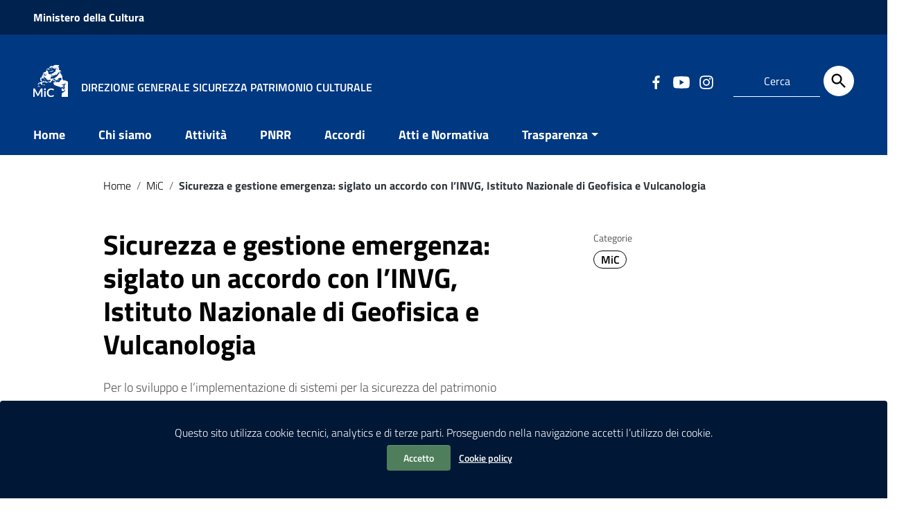

--- FILE ---
content_type: text/html; charset=UTF-8
request_url: https://dgspatrimonioculturale.beniculturali.it/sicurezza-e-gestione-emergenza-accordo-invg-dg-sp/
body_size: 18676
content:
<!doctype html>
<html dir="ltr" lang="it-IT" prefix="og: https://ogp.me/ns#">
<head>
    <meta http-equiv="X-UA-Compatible" content="IE=edge; text/html; charset=UTF-8" />
    <meta name="viewport" content="width=device-width, initial-scale=1">
    
        <meta name="keywords" content="sicurezza; patrimonio; culturale; sicurezza patrimonio; patrimonio culturale; sicurezza patrimonio culturale">
        
        <meta name="description" content="Una direzione generale dedicata alla prevenzione dei rischi, alla sicurezza e alla salvaguardia del patrimonio culturale">
    
    <title>Sicurezza e gestione emergenza: siglato un accordo con l’INVG, Istituto Nazionale di Geofisica e Vulcanologia - DIREZIONE GENERALE SICUREZZA PATRIMONIO CULTURALE</title>
	<style>img:is([sizes="auto" i], [sizes^="auto," i]) { contain-intrinsic-size: 3000px 1500px }</style>
	
		<!-- All in One SEO 4.8.7 - aioseo.com -->
	<meta name="description" content="Per lo sviluppo e l’implementazione di sistemi per la sicurezza del patrimonio culturale e per la gestione dell’emergenza per i beni culturali la DG-SPC metterà a disposizione anche il sistema SecurArt e il Sistema informativo territoriale Carta del Rischio" />
	<meta name="robots" content="max-image-preview:large" />
	<meta name="author" content="web@beniculturali.it"/>
	<link rel="canonical" href="https://dgspatrimonioculturale.beniculturali.it/sicurezza-e-gestione-emergenza-accordo-invg-dg-sp/" />
	<meta name="generator" content="All in One SEO (AIOSEO) 4.8.7" />
		<meta property="og:locale" content="it_IT" />
		<meta property="og:site_name" content="DIREZIONE GENERALE SICUREZZA PATRIMONIO CULTURALE -" />
		<meta property="og:type" content="article" />
		<meta property="og:title" content="Sicurezza e gestione emergenza: siglato un accordo con l’INVG, Istituto Nazionale di Geofisica e Vulcanologia - DIREZIONE GENERALE SICUREZZA PATRIMONIO CULTURALE" />
		<meta property="og:description" content="Per lo sviluppo e l’implementazione di sistemi per la sicurezza del patrimonio culturale e per la gestione dell’emergenza per i beni culturali la DG-SPC metterà a disposizione anche il sistema SecurArt e il Sistema informativo territoriale Carta del Rischio" />
		<meta property="og:url" content="https://dgspatrimonioculturale.beniculturali.it/sicurezza-e-gestione-emergenza-accordo-invg-dg-sp/" />
		<meta property="og:image" content="https://dgspatrimonioculturale.beniculturali.it/wp-content/uploads/2021/03/MiC_logo_quadrato.png" />
		<meta property="og:image:secure_url" content="https://dgspatrimonioculturale.beniculturali.it/wp-content/uploads/2021/03/MiC_logo_quadrato.png" />
		<meta property="og:image:width" content="100" />
		<meta property="og:image:height" content="100" />
		<meta property="article:published_time" content="2021-07-09T13:10:53+00:00" />
		<meta property="article:modified_time" content="2021-07-20T11:32:31+00:00" />
		<meta name="twitter:card" content="summary_large_image" />
		<meta name="twitter:title" content="Sicurezza e gestione emergenza: siglato un accordo con l’INVG, Istituto Nazionale di Geofisica e Vulcanologia - DIREZIONE GENERALE SICUREZZA PATRIMONIO CULTURALE" />
		<meta name="twitter:description" content="Per lo sviluppo e l’implementazione di sistemi per la sicurezza del patrimonio culturale e per la gestione dell’emergenza per i beni culturali la DG-SPC metterà a disposizione anche il sistema SecurArt e il Sistema informativo territoriale Carta del Rischio" />
		<meta name="twitter:image" content="https://dgspatrimonioculturale.beniculturali.it/wp-content/uploads/2021/03/MiC_logo_quadrato.png" />
		<script type="application/ld+json" class="aioseo-schema">
			{"@context":"https:\/\/schema.org","@graph":[{"@type":"BlogPosting","@id":"https:\/\/dgspatrimonioculturale.beniculturali.it\/sicurezza-e-gestione-emergenza-accordo-invg-dg-sp\/#blogposting","name":"Sicurezza e gestione emergenza: siglato un accordo con l\u2019INVG, Istituto Nazionale di Geofisica e Vulcanologia - DIREZIONE GENERALE SICUREZZA PATRIMONIO CULTURALE","headline":"Sicurezza e gestione emergenza: siglato un accordo con l\u2019INVG, Istituto Nazionale di Geofisica e Vulcanologia","author":{"@id":"https:\/\/dgspatrimonioculturale.beniculturali.it\/author\/webbeniculturali-it\/#author"},"publisher":{"@id":"https:\/\/dgspatrimonioculturale.beniculturali.it\/#organization"},"image":{"@type":"ImageObject","url":"https:\/\/dgspatrimonioculturale.beniculturali.it\/wp-content\/uploads\/2021\/07\/Etna-3-aprile-INGV-4.jpg","width":1024,"height":768},"datePublished":"2021-07-09T15:10:53+02:00","dateModified":"2021-07-20T13:32:31+02:00","inLanguage":"it-IT","mainEntityOfPage":{"@id":"https:\/\/dgspatrimonioculturale.beniculturali.it\/sicurezza-e-gestione-emergenza-accordo-invg-dg-sp\/#webpage"},"isPartOf":{"@id":"https:\/\/dgspatrimonioculturale.beniculturali.it\/sicurezza-e-gestione-emergenza-accordo-invg-dg-sp\/#webpage"},"articleSection":"MiC"},{"@type":"BreadcrumbList","@id":"https:\/\/dgspatrimonioculturale.beniculturali.it\/sicurezza-e-gestione-emergenza-accordo-invg-dg-sp\/#breadcrumblist","itemListElement":[{"@type":"ListItem","@id":"https:\/\/dgspatrimonioculturale.beniculturali.it#listItem","position":1,"name":"Home","item":"https:\/\/dgspatrimonioculturale.beniculturali.it","nextItem":{"@type":"ListItem","@id":"https:\/\/dgspatrimonioculturale.beniculturali.it\/category\/mibact\/#listItem","name":"MiC"}},{"@type":"ListItem","@id":"https:\/\/dgspatrimonioculturale.beniculturali.it\/category\/mibact\/#listItem","position":2,"name":"MiC","item":"https:\/\/dgspatrimonioculturale.beniculturali.it\/category\/mibact\/","nextItem":{"@type":"ListItem","@id":"https:\/\/dgspatrimonioculturale.beniculturali.it\/sicurezza-e-gestione-emergenza-accordo-invg-dg-sp\/#listItem","name":"Sicurezza e gestione emergenza: siglato un accordo con l\u2019INVG, Istituto Nazionale di Geofisica e Vulcanologia"},"previousItem":{"@type":"ListItem","@id":"https:\/\/dgspatrimonioculturale.beniculturali.it#listItem","name":"Home"}},{"@type":"ListItem","@id":"https:\/\/dgspatrimonioculturale.beniculturali.it\/sicurezza-e-gestione-emergenza-accordo-invg-dg-sp\/#listItem","position":3,"name":"Sicurezza e gestione emergenza: siglato un accordo con l\u2019INVG, Istituto Nazionale di Geofisica e Vulcanologia","previousItem":{"@type":"ListItem","@id":"https:\/\/dgspatrimonioculturale.beniculturali.it\/category\/mibact\/#listItem","name":"MiC"}}]},{"@type":"Organization","@id":"https:\/\/dgspatrimonioculturale.beniculturali.it\/#organization","name":"DIREZIONE GENERALE SICUREZZA DEL PATRIMONIO CULTURALE","url":"https:\/\/dgspatrimonioculturale.beniculturali.it\/","logo":{"@type":"ImageObject","url":"https:\/\/dgspatrimonioculturale.beniculturali.it\/wp-content\/uploads\/2021\/03\/MiC_logo_quadrato.png","@id":"https:\/\/dgspatrimonioculturale.beniculturali.it\/sicurezza-e-gestione-emergenza-accordo-invg-dg-sp\/#organizationLogo","width":100,"height":100,"caption":"MiC_logo_quadrato"},"image":{"@id":"https:\/\/dgspatrimonioculturale.beniculturali.it\/sicurezza-e-gestione-emergenza-accordo-invg-dg-sp\/#organizationLogo"}},{"@type":"Person","@id":"https:\/\/dgspatrimonioculturale.beniculturali.it\/author\/webbeniculturali-it\/#author","url":"https:\/\/dgspatrimonioculturale.beniculturali.it\/author\/webbeniculturali-it\/","name":"web@beniculturali.it","image":{"@type":"ImageObject","@id":"https:\/\/dgspatrimonioculturale.beniculturali.it\/sicurezza-e-gestione-emergenza-accordo-invg-dg-sp\/#authorImage","url":"https:\/\/secure.gravatar.com\/avatar\/6aabbeb8f7a210f46c9ba8787b5fe20cc95d9f87cb717580626d0cf28044bd3e?s=96&d=mm&r=g","width":96,"height":96,"caption":"web@beniculturali.it"}},{"@type":"WebPage","@id":"https:\/\/dgspatrimonioculturale.beniculturali.it\/sicurezza-e-gestione-emergenza-accordo-invg-dg-sp\/#webpage","url":"https:\/\/dgspatrimonioculturale.beniculturali.it\/sicurezza-e-gestione-emergenza-accordo-invg-dg-sp\/","name":"Sicurezza e gestione emergenza: siglato un accordo con l\u2019INVG, Istituto Nazionale di Geofisica e Vulcanologia - DIREZIONE GENERALE SICUREZZA PATRIMONIO CULTURALE","description":"Per lo sviluppo e l\u2019implementazione di sistemi per la sicurezza del patrimonio culturale e per la gestione dell\u2019emergenza per i beni culturali la DG-SPC metter\u00e0 a disposizione anche il sistema SecurArt e il Sistema informativo territoriale Carta del Rischio","inLanguage":"it-IT","isPartOf":{"@id":"https:\/\/dgspatrimonioculturale.beniculturali.it\/#website"},"breadcrumb":{"@id":"https:\/\/dgspatrimonioculturale.beniculturali.it\/sicurezza-e-gestione-emergenza-accordo-invg-dg-sp\/#breadcrumblist"},"author":{"@id":"https:\/\/dgspatrimonioculturale.beniculturali.it\/author\/webbeniculturali-it\/#author"},"creator":{"@id":"https:\/\/dgspatrimonioculturale.beniculturali.it\/author\/webbeniculturali-it\/#author"},"image":{"@type":"ImageObject","url":"https:\/\/dgspatrimonioculturale.beniculturali.it\/wp-content\/uploads\/2021\/07\/Etna-3-aprile-INGV-4.jpg","@id":"https:\/\/dgspatrimonioculturale.beniculturali.it\/sicurezza-e-gestione-emergenza-accordo-invg-dg-sp\/#mainImage","width":1024,"height":768},"primaryImageOfPage":{"@id":"https:\/\/dgspatrimonioculturale.beniculturali.it\/sicurezza-e-gestione-emergenza-accordo-invg-dg-sp\/#mainImage"},"datePublished":"2021-07-09T15:10:53+02:00","dateModified":"2021-07-20T13:32:31+02:00"},{"@type":"WebSite","@id":"https:\/\/dgspatrimonioculturale.beniculturali.it\/#website","url":"https:\/\/dgspatrimonioculturale.beniculturali.it\/","name":"DIREZIONE GENERALE SICUREZZA DEL PATRIMONIO CULTURALE","inLanguage":"it-IT","publisher":{"@id":"https:\/\/dgspatrimonioculturale.beniculturali.it\/#organization"}}]}
		</script>
		<!-- All in One SEO -->

<meta name="dlm-version" content="4.9.14"><link rel="alternate" type="application/rss+xml" title="DIREZIONE GENERALE SICUREZZA PATRIMONIO CULTURALE &raquo; Feed" href="https://dgspatrimonioculturale.beniculturali.it/feed/" />
<link rel="alternate" type="application/rss+xml" title="DIREZIONE GENERALE SICUREZZA PATRIMONIO CULTURALE &raquo; Feed dei commenti" href="https://dgspatrimonioculturale.beniculturali.it/comments/feed/" />
<link rel="alternate" type="application/rss+xml" title="DIREZIONE GENERALE SICUREZZA PATRIMONIO CULTURALE &raquo; Sicurezza e gestione emergenza: siglato un accordo con l’INVG, Istituto Nazionale di Geofisica e Vulcanologia Feed dei commenti" href="https://dgspatrimonioculturale.beniculturali.it/sicurezza-e-gestione-emergenza-accordo-invg-dg-sp/feed/" />
		<!-- This site uses the Google Analytics by MonsterInsights plugin v9.11.1 - Using Analytics tracking - https://www.monsterinsights.com/ -->
							<script src="//www.googletagmanager.com/gtag/js?id=G-RMW88GWQDK"  data-cfasync="false" data-wpfc-render="false" type="text/javascript" async></script>
			<script data-cfasync="false" data-wpfc-render="false" type="text/javascript">
				var mi_version = '9.11.1';
				var mi_track_user = true;
				var mi_no_track_reason = '';
								var MonsterInsightsDefaultLocations = {"page_location":"https:\/\/dgspatrimonioculturale.beniculturali.it\/sicurezza-e-gestione-emergenza-accordo-invg-dg-sp\/"};
								if ( typeof MonsterInsightsPrivacyGuardFilter === 'function' ) {
					var MonsterInsightsLocations = (typeof MonsterInsightsExcludeQuery === 'object') ? MonsterInsightsPrivacyGuardFilter( MonsterInsightsExcludeQuery ) : MonsterInsightsPrivacyGuardFilter( MonsterInsightsDefaultLocations );
				} else {
					var MonsterInsightsLocations = (typeof MonsterInsightsExcludeQuery === 'object') ? MonsterInsightsExcludeQuery : MonsterInsightsDefaultLocations;
				}

								var disableStrs = [
										'ga-disable-G-RMW88GWQDK',
									];

				/* Function to detect opted out users */
				function __gtagTrackerIsOptedOut() {
					for (var index = 0; index < disableStrs.length; index++) {
						if (document.cookie.indexOf(disableStrs[index] + '=true') > -1) {
							return true;
						}
					}

					return false;
				}

				/* Disable tracking if the opt-out cookie exists. */
				if (__gtagTrackerIsOptedOut()) {
					for (var index = 0; index < disableStrs.length; index++) {
						window[disableStrs[index]] = true;
					}
				}

				/* Opt-out function */
				function __gtagTrackerOptout() {
					for (var index = 0; index < disableStrs.length; index++) {
						document.cookie = disableStrs[index] + '=true; expires=Thu, 31 Dec 2099 23:59:59 UTC; path=/';
						window[disableStrs[index]] = true;
					}
				}

				if ('undefined' === typeof gaOptout) {
					function gaOptout() {
						__gtagTrackerOptout();
					}
				}
								window.dataLayer = window.dataLayer || [];

				window.MonsterInsightsDualTracker = {
					helpers: {},
					trackers: {},
				};
				if (mi_track_user) {
					function __gtagDataLayer() {
						dataLayer.push(arguments);
					}

					function __gtagTracker(type, name, parameters) {
						if (!parameters) {
							parameters = {};
						}

						if (parameters.send_to) {
							__gtagDataLayer.apply(null, arguments);
							return;
						}

						if (type === 'event') {
														parameters.send_to = monsterinsights_frontend.v4_id;
							var hookName = name;
							if (typeof parameters['event_category'] !== 'undefined') {
								hookName = parameters['event_category'] + ':' + name;
							}

							if (typeof MonsterInsightsDualTracker.trackers[hookName] !== 'undefined') {
								MonsterInsightsDualTracker.trackers[hookName](parameters);
							} else {
								__gtagDataLayer('event', name, parameters);
							}
							
						} else {
							__gtagDataLayer.apply(null, arguments);
						}
					}

					__gtagTracker('js', new Date());
					__gtagTracker('set', {
						'developer_id.dZGIzZG': true,
											});
					if ( MonsterInsightsLocations.page_location ) {
						__gtagTracker('set', MonsterInsightsLocations);
					}
										__gtagTracker('config', 'G-RMW88GWQDK', {"forceSSL":"true","link_attribution":"true"} );
										window.gtag = __gtagTracker;										(function () {
						/* https://developers.google.com/analytics/devguides/collection/analyticsjs/ */
						/* ga and __gaTracker compatibility shim. */
						var noopfn = function () {
							return null;
						};
						var newtracker = function () {
							return new Tracker();
						};
						var Tracker = function () {
							return null;
						};
						var p = Tracker.prototype;
						p.get = noopfn;
						p.set = noopfn;
						p.send = function () {
							var args = Array.prototype.slice.call(arguments);
							args.unshift('send');
							__gaTracker.apply(null, args);
						};
						var __gaTracker = function () {
							var len = arguments.length;
							if (len === 0) {
								return;
							}
							var f = arguments[len - 1];
							if (typeof f !== 'object' || f === null || typeof f.hitCallback !== 'function') {
								if ('send' === arguments[0]) {
									var hitConverted, hitObject = false, action;
									if ('event' === arguments[1]) {
										if ('undefined' !== typeof arguments[3]) {
											hitObject = {
												'eventAction': arguments[3],
												'eventCategory': arguments[2],
												'eventLabel': arguments[4],
												'value': arguments[5] ? arguments[5] : 1,
											}
										}
									}
									if ('pageview' === arguments[1]) {
										if ('undefined' !== typeof arguments[2]) {
											hitObject = {
												'eventAction': 'page_view',
												'page_path': arguments[2],
											}
										}
									}
									if (typeof arguments[2] === 'object') {
										hitObject = arguments[2];
									}
									if (typeof arguments[5] === 'object') {
										Object.assign(hitObject, arguments[5]);
									}
									if ('undefined' !== typeof arguments[1].hitType) {
										hitObject = arguments[1];
										if ('pageview' === hitObject.hitType) {
											hitObject.eventAction = 'page_view';
										}
									}
									if (hitObject) {
										action = 'timing' === arguments[1].hitType ? 'timing_complete' : hitObject.eventAction;
										hitConverted = mapArgs(hitObject);
										__gtagTracker('event', action, hitConverted);
									}
								}
								return;
							}

							function mapArgs(args) {
								var arg, hit = {};
								var gaMap = {
									'eventCategory': 'event_category',
									'eventAction': 'event_action',
									'eventLabel': 'event_label',
									'eventValue': 'event_value',
									'nonInteraction': 'non_interaction',
									'timingCategory': 'event_category',
									'timingVar': 'name',
									'timingValue': 'value',
									'timingLabel': 'event_label',
									'page': 'page_path',
									'location': 'page_location',
									'title': 'page_title',
									'referrer' : 'page_referrer',
								};
								for (arg in args) {
																		if (!(!args.hasOwnProperty(arg) || !gaMap.hasOwnProperty(arg))) {
										hit[gaMap[arg]] = args[arg];
									} else {
										hit[arg] = args[arg];
									}
								}
								return hit;
							}

							try {
								f.hitCallback();
							} catch (ex) {
							}
						};
						__gaTracker.create = newtracker;
						__gaTracker.getByName = newtracker;
						__gaTracker.getAll = function () {
							return [];
						};
						__gaTracker.remove = noopfn;
						__gaTracker.loaded = true;
						window['__gaTracker'] = __gaTracker;
					})();
									} else {
										console.log("");
					(function () {
						function __gtagTracker() {
							return null;
						}

						window['__gtagTracker'] = __gtagTracker;
						window['gtag'] = __gtagTracker;
					})();
									}
			</script>
							<!-- / Google Analytics by MonsterInsights -->
		<script type="text/javascript">
/* <![CDATA[ */
window._wpemojiSettings = {"baseUrl":"https:\/\/s.w.org\/images\/core\/emoji\/16.0.1\/72x72\/","ext":".png","svgUrl":"https:\/\/s.w.org\/images\/core\/emoji\/16.0.1\/svg\/","svgExt":".svg","source":{"concatemoji":"https:\/\/dgspatrimonioculturale.beniculturali.it\/wp-includes\/js\/wp-emoji-release.min.js?ver=6.8.3"}};
/*! This file is auto-generated */
!function(s,n){var o,i,e;function c(e){try{var t={supportTests:e,timestamp:(new Date).valueOf()};sessionStorage.setItem(o,JSON.stringify(t))}catch(e){}}function p(e,t,n){e.clearRect(0,0,e.canvas.width,e.canvas.height),e.fillText(t,0,0);var t=new Uint32Array(e.getImageData(0,0,e.canvas.width,e.canvas.height).data),a=(e.clearRect(0,0,e.canvas.width,e.canvas.height),e.fillText(n,0,0),new Uint32Array(e.getImageData(0,0,e.canvas.width,e.canvas.height).data));return t.every(function(e,t){return e===a[t]})}function u(e,t){e.clearRect(0,0,e.canvas.width,e.canvas.height),e.fillText(t,0,0);for(var n=e.getImageData(16,16,1,1),a=0;a<n.data.length;a++)if(0!==n.data[a])return!1;return!0}function f(e,t,n,a){switch(t){case"flag":return n(e,"\ud83c\udff3\ufe0f\u200d\u26a7\ufe0f","\ud83c\udff3\ufe0f\u200b\u26a7\ufe0f")?!1:!n(e,"\ud83c\udde8\ud83c\uddf6","\ud83c\udde8\u200b\ud83c\uddf6")&&!n(e,"\ud83c\udff4\udb40\udc67\udb40\udc62\udb40\udc65\udb40\udc6e\udb40\udc67\udb40\udc7f","\ud83c\udff4\u200b\udb40\udc67\u200b\udb40\udc62\u200b\udb40\udc65\u200b\udb40\udc6e\u200b\udb40\udc67\u200b\udb40\udc7f");case"emoji":return!a(e,"\ud83e\udedf")}return!1}function g(e,t,n,a){var r="undefined"!=typeof WorkerGlobalScope&&self instanceof WorkerGlobalScope?new OffscreenCanvas(300,150):s.createElement("canvas"),o=r.getContext("2d",{willReadFrequently:!0}),i=(o.textBaseline="top",o.font="600 32px Arial",{});return e.forEach(function(e){i[e]=t(o,e,n,a)}),i}function t(e){var t=s.createElement("script");t.src=e,t.defer=!0,s.head.appendChild(t)}"undefined"!=typeof Promise&&(o="wpEmojiSettingsSupports",i=["flag","emoji"],n.supports={everything:!0,everythingExceptFlag:!0},e=new Promise(function(e){s.addEventListener("DOMContentLoaded",e,{once:!0})}),new Promise(function(t){var n=function(){try{var e=JSON.parse(sessionStorage.getItem(o));if("object"==typeof e&&"number"==typeof e.timestamp&&(new Date).valueOf()<e.timestamp+604800&&"object"==typeof e.supportTests)return e.supportTests}catch(e){}return null}();if(!n){if("undefined"!=typeof Worker&&"undefined"!=typeof OffscreenCanvas&&"undefined"!=typeof URL&&URL.createObjectURL&&"undefined"!=typeof Blob)try{var e="postMessage("+g.toString()+"("+[JSON.stringify(i),f.toString(),p.toString(),u.toString()].join(",")+"));",a=new Blob([e],{type:"text/javascript"}),r=new Worker(URL.createObjectURL(a),{name:"wpTestEmojiSupports"});return void(r.onmessage=function(e){c(n=e.data),r.terminate(),t(n)})}catch(e){}c(n=g(i,f,p,u))}t(n)}).then(function(e){for(var t in e)n.supports[t]=e[t],n.supports.everything=n.supports.everything&&n.supports[t],"flag"!==t&&(n.supports.everythingExceptFlag=n.supports.everythingExceptFlag&&n.supports[t]);n.supports.everythingExceptFlag=n.supports.everythingExceptFlag&&!n.supports.flag,n.DOMReady=!1,n.readyCallback=function(){n.DOMReady=!0}}).then(function(){return e}).then(function(){var e;n.supports.everything||(n.readyCallback(),(e=n.source||{}).concatemoji?t(e.concatemoji):e.wpemoji&&e.twemoji&&(t(e.twemoji),t(e.wpemoji)))}))}((window,document),window._wpemojiSettings);
/* ]]> */
</script>
<style id='wp-emoji-styles-inline-css' type='text/css'>

	img.wp-smiley, img.emoji {
		display: inline !important;
		border: none !important;
		box-shadow: none !important;
		height: 1em !important;
		width: 1em !important;
		margin: 0 0.07em !important;
		vertical-align: -0.1em !important;
		background: none !important;
		padding: 0 !important;
	}
</style>
<link rel='stylesheet' id='wp-block-library-css' href='https://dgspatrimonioculturale.beniculturali.it/wp-includes/css/dist/block-library/style.min.css?ver=6.8.3' type='text/css' media='all' />
<style id='wp-block-library-theme-inline-css' type='text/css'>
.wp-block-audio :where(figcaption){color:#555;font-size:13px;text-align:center}.is-dark-theme .wp-block-audio :where(figcaption){color:#ffffffa6}.wp-block-audio{margin:0 0 1em}.wp-block-code{border:1px solid #ccc;border-radius:4px;font-family:Menlo,Consolas,monaco,monospace;padding:.8em 1em}.wp-block-embed :where(figcaption){color:#555;font-size:13px;text-align:center}.is-dark-theme .wp-block-embed :where(figcaption){color:#ffffffa6}.wp-block-embed{margin:0 0 1em}.blocks-gallery-caption{color:#555;font-size:13px;text-align:center}.is-dark-theme .blocks-gallery-caption{color:#ffffffa6}:root :where(.wp-block-image figcaption){color:#555;font-size:13px;text-align:center}.is-dark-theme :root :where(.wp-block-image figcaption){color:#ffffffa6}.wp-block-image{margin:0 0 1em}.wp-block-pullquote{border-bottom:4px solid;border-top:4px solid;color:currentColor;margin-bottom:1.75em}.wp-block-pullquote cite,.wp-block-pullquote footer,.wp-block-pullquote__citation{color:currentColor;font-size:.8125em;font-style:normal;text-transform:uppercase}.wp-block-quote{border-left:.25em solid;margin:0 0 1.75em;padding-left:1em}.wp-block-quote cite,.wp-block-quote footer{color:currentColor;font-size:.8125em;font-style:normal;position:relative}.wp-block-quote:where(.has-text-align-right){border-left:none;border-right:.25em solid;padding-left:0;padding-right:1em}.wp-block-quote:where(.has-text-align-center){border:none;padding-left:0}.wp-block-quote.is-large,.wp-block-quote.is-style-large,.wp-block-quote:where(.is-style-plain){border:none}.wp-block-search .wp-block-search__label{font-weight:700}.wp-block-search__button{border:1px solid #ccc;padding:.375em .625em}:where(.wp-block-group.has-background){padding:1.25em 2.375em}.wp-block-separator.has-css-opacity{opacity:.4}.wp-block-separator{border:none;border-bottom:2px solid;margin-left:auto;margin-right:auto}.wp-block-separator.has-alpha-channel-opacity{opacity:1}.wp-block-separator:not(.is-style-wide):not(.is-style-dots){width:100px}.wp-block-separator.has-background:not(.is-style-dots){border-bottom:none;height:1px}.wp-block-separator.has-background:not(.is-style-wide):not(.is-style-dots){height:2px}.wp-block-table{margin:0 0 1em}.wp-block-table td,.wp-block-table th{word-break:normal}.wp-block-table :where(figcaption){color:#555;font-size:13px;text-align:center}.is-dark-theme .wp-block-table :where(figcaption){color:#ffffffa6}.wp-block-video :where(figcaption){color:#555;font-size:13px;text-align:center}.is-dark-theme .wp-block-video :where(figcaption){color:#ffffffa6}.wp-block-video{margin:0 0 1em}:root :where(.wp-block-template-part.has-background){margin-bottom:0;margin-top:0;padding:1.25em 2.375em}
</style>
<style id='classic-theme-styles-inline-css' type='text/css'>
/*! This file is auto-generated */
.wp-block-button__link{color:#fff;background-color:#32373c;border-radius:9999px;box-shadow:none;text-decoration:none;padding:calc(.667em + 2px) calc(1.333em + 2px);font-size:1.125em}.wp-block-file__button{background:#32373c;color:#fff;text-decoration:none}
</style>
<style id='pdfemb-pdf-embedder-viewer-style-inline-css' type='text/css'>
.wp-block-pdfemb-pdf-embedder-viewer{max-width:none}

</style>
<style id='global-styles-inline-css' type='text/css'>
:root{--wp--preset--aspect-ratio--square: 1;--wp--preset--aspect-ratio--4-3: 4/3;--wp--preset--aspect-ratio--3-4: 3/4;--wp--preset--aspect-ratio--3-2: 3/2;--wp--preset--aspect-ratio--2-3: 2/3;--wp--preset--aspect-ratio--16-9: 16/9;--wp--preset--aspect-ratio--9-16: 9/16;--wp--preset--color--black: #000000;--wp--preset--color--cyan-bluish-gray: #abb8c3;--wp--preset--color--white: #ffffff;--wp--preset--color--pale-pink: #f78da7;--wp--preset--color--vivid-red: #cf2e2e;--wp--preset--color--luminous-vivid-orange: #ff6900;--wp--preset--color--luminous-vivid-amber: #fcb900;--wp--preset--color--light-green-cyan: #7bdcb5;--wp--preset--color--vivid-green-cyan: #00d084;--wp--preset--color--pale-cyan-blue: #8ed1fc;--wp--preset--color--vivid-cyan-blue: #0693e3;--wp--preset--color--vivid-purple: #9b51e0;--wp--preset--color--colore-nero: #000;--wp--preset--color--colore-bianco: #fff;--wp--preset--color--colore-primario: #003882;--wp--preset--color--colore-primario-chiaro: #1767D1;--wp--preset--color--colore-primario-scuro: #000102;--wp--preset--color--colore-complementare: #FFC77D;--wp--preset--gradient--vivid-cyan-blue-to-vivid-purple: linear-gradient(135deg,rgba(6,147,227,1) 0%,rgb(155,81,224) 100%);--wp--preset--gradient--light-green-cyan-to-vivid-green-cyan: linear-gradient(135deg,rgb(122,220,180) 0%,rgb(0,208,130) 100%);--wp--preset--gradient--luminous-vivid-amber-to-luminous-vivid-orange: linear-gradient(135deg,rgba(252,185,0,1) 0%,rgba(255,105,0,1) 100%);--wp--preset--gradient--luminous-vivid-orange-to-vivid-red: linear-gradient(135deg,rgba(255,105,0,1) 0%,rgb(207,46,46) 100%);--wp--preset--gradient--very-light-gray-to-cyan-bluish-gray: linear-gradient(135deg,rgb(238,238,238) 0%,rgb(169,184,195) 100%);--wp--preset--gradient--cool-to-warm-spectrum: linear-gradient(135deg,rgb(74,234,220) 0%,rgb(151,120,209) 20%,rgb(207,42,186) 40%,rgb(238,44,130) 60%,rgb(251,105,98) 80%,rgb(254,248,76) 100%);--wp--preset--gradient--blush-light-purple: linear-gradient(135deg,rgb(255,206,236) 0%,rgb(152,150,240) 100%);--wp--preset--gradient--blush-bordeaux: linear-gradient(135deg,rgb(254,205,165) 0%,rgb(254,45,45) 50%,rgb(107,0,62) 100%);--wp--preset--gradient--luminous-dusk: linear-gradient(135deg,rgb(255,203,112) 0%,rgb(199,81,192) 50%,rgb(65,88,208) 100%);--wp--preset--gradient--pale-ocean: linear-gradient(135deg,rgb(255,245,203) 0%,rgb(182,227,212) 50%,rgb(51,167,181) 100%);--wp--preset--gradient--electric-grass: linear-gradient(135deg,rgb(202,248,128) 0%,rgb(113,206,126) 100%);--wp--preset--gradient--midnight: linear-gradient(135deg,rgb(2,3,129) 0%,rgb(40,116,252) 100%);--wp--preset--font-size--small: 13px;--wp--preset--font-size--medium: 20px;--wp--preset--font-size--large: 36px;--wp--preset--font-size--x-large: 42px;--wp--preset--spacing--20: 0.44rem;--wp--preset--spacing--30: 0.67rem;--wp--preset--spacing--40: 1rem;--wp--preset--spacing--50: 1.5rem;--wp--preset--spacing--60: 2.25rem;--wp--preset--spacing--70: 3.38rem;--wp--preset--spacing--80: 5.06rem;--wp--preset--shadow--natural: 6px 6px 9px rgba(0, 0, 0, 0.2);--wp--preset--shadow--deep: 12px 12px 50px rgba(0, 0, 0, 0.4);--wp--preset--shadow--sharp: 6px 6px 0px rgba(0, 0, 0, 0.2);--wp--preset--shadow--outlined: 6px 6px 0px -3px rgba(255, 255, 255, 1), 6px 6px rgba(0, 0, 0, 1);--wp--preset--shadow--crisp: 6px 6px 0px rgba(0, 0, 0, 1);}:where(.is-layout-flex){gap: 0.5em;}:where(.is-layout-grid){gap: 0.5em;}body .is-layout-flex{display: flex;}.is-layout-flex{flex-wrap: wrap;align-items: center;}.is-layout-flex > :is(*, div){margin: 0;}body .is-layout-grid{display: grid;}.is-layout-grid > :is(*, div){margin: 0;}:where(.wp-block-columns.is-layout-flex){gap: 2em;}:where(.wp-block-columns.is-layout-grid){gap: 2em;}:where(.wp-block-post-template.is-layout-flex){gap: 1.25em;}:where(.wp-block-post-template.is-layout-grid){gap: 1.25em;}.has-black-color{color: var(--wp--preset--color--black) !important;}.has-cyan-bluish-gray-color{color: var(--wp--preset--color--cyan-bluish-gray) !important;}.has-white-color{color: var(--wp--preset--color--white) !important;}.has-pale-pink-color{color: var(--wp--preset--color--pale-pink) !important;}.has-vivid-red-color{color: var(--wp--preset--color--vivid-red) !important;}.has-luminous-vivid-orange-color{color: var(--wp--preset--color--luminous-vivid-orange) !important;}.has-luminous-vivid-amber-color{color: var(--wp--preset--color--luminous-vivid-amber) !important;}.has-light-green-cyan-color{color: var(--wp--preset--color--light-green-cyan) !important;}.has-vivid-green-cyan-color{color: var(--wp--preset--color--vivid-green-cyan) !important;}.has-pale-cyan-blue-color{color: var(--wp--preset--color--pale-cyan-blue) !important;}.has-vivid-cyan-blue-color{color: var(--wp--preset--color--vivid-cyan-blue) !important;}.has-vivid-purple-color{color: var(--wp--preset--color--vivid-purple) !important;}.has-black-background-color{background-color: var(--wp--preset--color--black) !important;}.has-cyan-bluish-gray-background-color{background-color: var(--wp--preset--color--cyan-bluish-gray) !important;}.has-white-background-color{background-color: var(--wp--preset--color--white) !important;}.has-pale-pink-background-color{background-color: var(--wp--preset--color--pale-pink) !important;}.has-vivid-red-background-color{background-color: var(--wp--preset--color--vivid-red) !important;}.has-luminous-vivid-orange-background-color{background-color: var(--wp--preset--color--luminous-vivid-orange) !important;}.has-luminous-vivid-amber-background-color{background-color: var(--wp--preset--color--luminous-vivid-amber) !important;}.has-light-green-cyan-background-color{background-color: var(--wp--preset--color--light-green-cyan) !important;}.has-vivid-green-cyan-background-color{background-color: var(--wp--preset--color--vivid-green-cyan) !important;}.has-pale-cyan-blue-background-color{background-color: var(--wp--preset--color--pale-cyan-blue) !important;}.has-vivid-cyan-blue-background-color{background-color: var(--wp--preset--color--vivid-cyan-blue) !important;}.has-vivid-purple-background-color{background-color: var(--wp--preset--color--vivid-purple) !important;}.has-black-border-color{border-color: var(--wp--preset--color--black) !important;}.has-cyan-bluish-gray-border-color{border-color: var(--wp--preset--color--cyan-bluish-gray) !important;}.has-white-border-color{border-color: var(--wp--preset--color--white) !important;}.has-pale-pink-border-color{border-color: var(--wp--preset--color--pale-pink) !important;}.has-vivid-red-border-color{border-color: var(--wp--preset--color--vivid-red) !important;}.has-luminous-vivid-orange-border-color{border-color: var(--wp--preset--color--luminous-vivid-orange) !important;}.has-luminous-vivid-amber-border-color{border-color: var(--wp--preset--color--luminous-vivid-amber) !important;}.has-light-green-cyan-border-color{border-color: var(--wp--preset--color--light-green-cyan) !important;}.has-vivid-green-cyan-border-color{border-color: var(--wp--preset--color--vivid-green-cyan) !important;}.has-pale-cyan-blue-border-color{border-color: var(--wp--preset--color--pale-cyan-blue) !important;}.has-vivid-cyan-blue-border-color{border-color: var(--wp--preset--color--vivid-cyan-blue) !important;}.has-vivid-purple-border-color{border-color: var(--wp--preset--color--vivid-purple) !important;}.has-vivid-cyan-blue-to-vivid-purple-gradient-background{background: var(--wp--preset--gradient--vivid-cyan-blue-to-vivid-purple) !important;}.has-light-green-cyan-to-vivid-green-cyan-gradient-background{background: var(--wp--preset--gradient--light-green-cyan-to-vivid-green-cyan) !important;}.has-luminous-vivid-amber-to-luminous-vivid-orange-gradient-background{background: var(--wp--preset--gradient--luminous-vivid-amber-to-luminous-vivid-orange) !important;}.has-luminous-vivid-orange-to-vivid-red-gradient-background{background: var(--wp--preset--gradient--luminous-vivid-orange-to-vivid-red) !important;}.has-very-light-gray-to-cyan-bluish-gray-gradient-background{background: var(--wp--preset--gradient--very-light-gray-to-cyan-bluish-gray) !important;}.has-cool-to-warm-spectrum-gradient-background{background: var(--wp--preset--gradient--cool-to-warm-spectrum) !important;}.has-blush-light-purple-gradient-background{background: var(--wp--preset--gradient--blush-light-purple) !important;}.has-blush-bordeaux-gradient-background{background: var(--wp--preset--gradient--blush-bordeaux) !important;}.has-luminous-dusk-gradient-background{background: var(--wp--preset--gradient--luminous-dusk) !important;}.has-pale-ocean-gradient-background{background: var(--wp--preset--gradient--pale-ocean) !important;}.has-electric-grass-gradient-background{background: var(--wp--preset--gradient--electric-grass) !important;}.has-midnight-gradient-background{background: var(--wp--preset--gradient--midnight) !important;}.has-small-font-size{font-size: var(--wp--preset--font-size--small) !important;}.has-medium-font-size{font-size: var(--wp--preset--font-size--medium) !important;}.has-large-font-size{font-size: var(--wp--preset--font-size--large) !important;}.has-x-large-font-size{font-size: var(--wp--preset--font-size--x-large) !important;}
:where(.wp-block-post-template.is-layout-flex){gap: 1.25em;}:where(.wp-block-post-template.is-layout-grid){gap: 1.25em;}
:where(.wp-block-columns.is-layout-flex){gap: 2em;}:where(.wp-block-columns.is-layout-grid){gap: 2em;}
:root :where(.wp-block-pullquote){font-size: 1.5em;line-height: 1.6;}
</style>
<link rel='stylesheet' id='italiawp2_fonts-css' href='https://dgspatrimonioculturale.beniculturali.it/wp-content/themes/italiawp2/inc/fonts.css?ver=6.8.3' type='text/css' media='all' />
<link rel='stylesheet' id='tablepress-default-css' href='https://dgspatrimonioculturale.beniculturali.it/wp-content/tablepress-combined.min.css?ver=20' type='text/css' media='all' />
<link rel='stylesheet' id='italiawp2-style-css' href='https://dgspatrimonioculturale.beniculturali.it/wp-content/themes/italiawp2/style.css?ver=6.8.3' type='text/css' media='all' />
<link rel='stylesheet' id='italiawp2-bootstrap-italia.min-css' href='https://dgspatrimonioculturale.beniculturali.it/wp-content/themes/italiawp2/static/css/bootstrap-italia.min.css?ver=6.8.3' type='text/css' media='all' />
<link rel='stylesheet' id='italiawp2-owl.carousel.min-css' href='https://dgspatrimonioculturale.beniculturali.it/wp-content/themes/italiawp2/static/css/owl.carousel.min.css?ver=6.8.3' type='text/css' media='all' />
<link rel='stylesheet' id='italiawp2-owl.theme.default.min-css' href='https://dgspatrimonioculturale.beniculturali.it/wp-content/themes/italiawp2/static/css/owl.theme.default.min.css?ver=6.8.3' type='text/css' media='all' />
<link rel='stylesheet' id='italiawp2-home-css' href='https://dgspatrimonioculturale.beniculturali.it/wp-content/themes/italiawp2/static/css/home.css?ver=6.8.3' type='text/css' media='all' />
<link rel='stylesheet' id='italiawp2-sezioni-css' href='https://dgspatrimonioculturale.beniculturali.it/wp-content/themes/italiawp2/static/css/sezioni.css?ver=6.8.3' type='text/css' media='all' />
<link rel='stylesheet' id='italiawp2-interne-css' href='https://dgspatrimonioculturale.beniculturali.it/wp-content/themes/italiawp2/static/css/interne.css?ver=6.8.3' type='text/css' media='all' />
<link rel='stylesheet' id='italiawp2-jquery-ui-css' href='https://dgspatrimonioculturale.beniculturali.it/wp-content/themes/italiawp2/static/css/jquery-ui.css?ver=6.8.3' type='text/css' media='all' />
<link rel='stylesheet' id='italiawp2-tema-css' href='https://dgspatrimonioculturale.beniculturali.it/wp-content/themes/italiawp2/static/css/tema.css?ver=6.8.3' type='text/css' media='all' />
<link rel='stylesheet' id='italiawp2-magnific-popup/magnific-popup-css' href='https://dgspatrimonioculturale.beniculturali.it/wp-content/themes/italiawp2/inc/magnific-popup/magnific-popup.css?ver=6.8.3' type='text/css' media='all' />
<link rel='stylesheet' id='italiawp2-gutenberg-css' href='https://dgspatrimonioculturale.beniculturali.it/wp-content/themes/italiawp2/inc/gutenberg.css?ver=6.8.3' type='text/css' media='all' />
<link rel='stylesheet' id='italiawp2-leaflet-css' href='https://dgspatrimonioculturale.beniculturali.it/wp-content/themes/italiawp2/static/css/leaflet.css?ver=6.8.3' type='text/css' media='all' />
<link rel='stylesheet' id='italiawp2_adjustments_css-css' href='https://dgspatrimonioculturale.beniculturali.it/wp-content/themes/italiawp2/inc/adjustments.css?ver=6.8.3' type='text/css' media='all' />
<script type="text/javascript" src="https://dgspatrimonioculturale.beniculturali.it/wp-content/plugins/google-analytics-for-wordpress/assets/js/frontend-gtag.min.js?ver=9.11.1" id="monsterinsights-frontend-script-js" async="async" data-wp-strategy="async"></script>
<script data-cfasync="false" data-wpfc-render="false" type="text/javascript" id='monsterinsights-frontend-script-js-extra'>/* <![CDATA[ */
var monsterinsights_frontend = {"js_events_tracking":"true","download_extensions":"doc,pdf,ppt,zip,xls,docx,pptx,xlsx","inbound_paths":"[{\"path\":\"\\\/go\\\/\",\"label\":\"affiliate\"},{\"path\":\"\\\/recommend\\\/\",\"label\":\"affiliate\"}]","home_url":"https:\/\/dgspatrimonioculturale.beniculturali.it","hash_tracking":"false","v4_id":"G-RMW88GWQDK"};/* ]]> */
</script>
<script type="text/javascript" src="https://dgspatrimonioculturale.beniculturali.it/wp-includes/js/jquery/jquery.min.js?ver=3.7.1" id="jquery-core-js"></script>
<script type="text/javascript" src="https://dgspatrimonioculturale.beniculturali.it/wp-includes/js/jquery/jquery-migrate.min.js?ver=3.4.1" id="jquery-migrate-js"></script>
<script type="text/javascript" src="https://dgspatrimonioculturale.beniculturali.it/wp-content/themes/italiawp2/static/js/modernizr.js?ver=6.8.3" id="modernizr-js"></script>
<script type="text/javascript" src="https://dgspatrimonioculturale.beniculturali.it/wp-content/themes/italiawp2/static/js/leaflet.js?ver=6.8.3" id="leaflet-js"></script>
<script type="text/javascript" src="https://dgspatrimonioculturale.beniculturali.it/wp-content/themes/italiawp2/inc/pre-scripts.js?ver=6.8.3" id="italiawp2-pre-scripts-js"></script>
<link rel="https://api.w.org/" href="https://dgspatrimonioculturale.beniculturali.it/wp-json/" /><link rel="alternate" title="JSON" type="application/json" href="https://dgspatrimonioculturale.beniculturali.it/wp-json/wp/v2/posts/2429" /><link rel="EditURI" type="application/rsd+xml" title="RSD" href="https://dgspatrimonioculturale.beniculturali.it/xmlrpc.php?rsd" />
<meta name="generator" content="WordPress 6.8.3" />
<link rel='shortlink' href='https://dgspatrimonioculturale.beniculturali.it/?p=2429' />
<link rel="alternate" title="oEmbed (JSON)" type="application/json+oembed" href="https://dgspatrimonioculturale.beniculturali.it/wp-json/oembed/1.0/embed?url=https%3A%2F%2Fdgspatrimonioculturale.beniculturali.it%2Fsicurezza-e-gestione-emergenza-accordo-invg-dg-sp%2F" />
<link rel="alternate" title="oEmbed (XML)" type="text/xml+oembed" href="https://dgspatrimonioculturale.beniculturali.it/wp-json/oembed/1.0/embed?url=https%3A%2F%2Fdgspatrimonioculturale.beniculturali.it%2Fsicurezza-e-gestione-emergenza-accordo-invg-dg-sp%2F&#038;format=xml" />
<script>readMoreArgs = []</script><script type="text/javascript">
				EXPM_VERSION=3.51;EXPM_AJAX_URL='https://dgspatrimonioculturale.beniculturali.it/wp-admin/admin-ajax.php';
			function yrmAddEvent(element, eventName, fn) {
				if (element.addEventListener)
					element.addEventListener(eventName, fn, false);
				else if (element.attachEvent)
					element.attachEvent('on' + eventName, fn);
			}
			</script><link rel="icon" href="https://dgspatrimonioculturale.beniculturali.it/wp-content/uploads/2020/07/cropped-Logo-MiBACT-2019-scaled-1-32x32.jpg" sizes="32x32" />
<link rel="icon" href="https://dgspatrimonioculturale.beniculturali.it/wp-content/uploads/2020/07/cropped-Logo-MiBACT-2019-scaled-1-192x192.jpg" sizes="192x192" />
<link rel="apple-touch-icon" href="https://dgspatrimonioculturale.beniculturali.it/wp-content/uploads/2020/07/cropped-Logo-MiBACT-2019-scaled-1-180x180.jpg" />
<meta name="msapplication-TileImage" content="https://dgspatrimonioculturale.beniculturali.it/wp-content/uploads/2020/07/cropped-Logo-MiBACT-2019-scaled-1-270x270.jpg" />
<style>.u-color-black{color:#000 !important}
.u-background-black{background-color:#000 !important}
.u-color-white,.Bullets>li:before,.Footer,.Footer-blockTitle,.Footer-subTitle,.Form-input.Form-input:focus+[role=tooltip],.Linklist-link.Linklist-link--lev1,.Linklist-link.Linklist-link--lev1:hover,.Megamenu--default .Megamenu-item>a,.ScrollTop,.ScrollTop-icon,.Share-reveal>a>span,.Share-revealIcon,.Share>ul>li,.Share>ul>li>a,.Spid-button,.Footer-block li,.Footer-subBlock,#footer .wp-calendar-table,#footer .wp-block-calendar table tbody{color:#fff !important}
.u-background-white,.Megamenu--default .Megamenu-subnav,.Skiplinks>li>a,.Spid-menu{background-color:#fff !important}
.u-color-grey-10,.Footer-block address{color:#f5f5f0 !important}
.u-background-grey-10,.Spid-idp:hover{background-color:#f5f5f0 !important}
.u-color-grey-15{color:#f6f9fc !important}
.u-background-grey-15{background-color:#f6f9fc !important}
.u-color-grey-20{color:#eee !important}
.u-background-grey-20,.Hero-content,.Share-reveal,.Share-revealIcon.is-open,.Treeview--default li[aria-expanded=true] li a,.Treeview--default li[aria-expanded=true] li a:hover,#menu-sinistro .menu-separatore{background-color:#eee !important}
.u-color-grey-30,.Accordion--default .Accordion-header,.Accordion--plus .Accordion-header,.Linklist,.Linklist li,.Timeline{color:#ddd !important}
.u-background-grey-30,.Treeview--default li[aria-expanded=true] li li a,.Treeview--default li[aria-expanded=true] li li a:hover{background-color:#ddd !important}
.Accordion--default .Accordion-header,.Accordion--plus .Accordion-header,.Footer-block li,.Footer-links,.Footer-subBlock,.Leads-link,.Linklist li,.u-border-top-xxs{border-color:#ddd !important}
.u-color-grey-40,.Megamenu--default .Megamenu-subnavGroup{color:#a5abb0 !important}
.u-background-grey-40{background-color:#a5abb0 !important}
.u-color-grey-50,.Megamenu--default .Megamenu-subnavGroup>li,.Share-revealText{color:#5a6772 !important}
.u-background-grey-50{background-color:#5a6772 !important}
.u-color-grey-60{color:#444e57 !important}
.u-background-grey-60,#articolo-dettaglio-testo .galleriasfondo{background-color:#444e57 !important}
.u-color-grey-80,.Megamenu--default .Megamenu-subnavGroup>li>ul>li>ul>li>a,.Megamenu--default .Megamenu-subnavGroup>li>ul>li a,#menu-sinistro h4.dropdown,#briciole .breadcrumb .breadcrumb-item.active,label{color:#30373d !important}
.u-background-grey-80,.Form-input.Form-input:focus+[role=tooltip],.Header-banner{background-color:#30373d !important}
.u-color-grey-90{color:#1c2024 !important}
.u-background-grey-90{background-color:#1c2024 !important}
.u-color-teal-30{color:#00c5ca !important}
.u-background-teal-30{background-color:#00c5ca !important}
.u-color-teal-50{color:#65dcdf !important}
.u-background-teal-50{background-color:#65dcdf !important}
.u-color-teal-70{color:#004a4d !important}
.u-background-teal-70{background-color:#004a4d !important}
.u-color-5{color:#A1BCE0 !important}
.u-background-5,.Accordion--default .Accordion-header:hover,.Accordion--plus .Accordion-header:hover,.Linklist a:hover{background-color:#A1BCE0 !important}
.u-color-10,#footer,#footer .postFooter,#footer label,#footer caption,#footer .wp-calendar-table th,#footer .wp-block-calendar th,table#wp-calendar a,.wp-block-calendar a{color:#72A0DC !important}
#footer .footer-list .icon{fill:#72A0DC}
.u-background-10,.Linklist-link.Linklist-link--lev3{background-color:#72A0DC !important}
#footer h4,#footer .postFooter{border-color:#72A0DC !important}
.u-background-20,.Linklist-link.Linklist-link--lev2,.Linklist-link.Linklist-link--lev2:hover{background-color:#3E82DD !important}
.u-color-20{color:#3E82DD !important}
.u-color-30,.has-colore-primario-chiaro-color{color:#1767D1 !important}
.u-background-30,.has-colore-primario-chiaro-background-color{background-color:#1767D1 !important}
.u-color-40,.Header-owner{color:#0D4B9E !important}
.u-background-40,.Megamenu--default{background-color:#0D4B9E !important}
.u-color-50,.Accordion--default .Accordion-link,.Accordion--plus .Accordion-link,.ErrorPage-subtitle,.ErrorPage-title,.Header-language-other a,.Linklist-link,.Linklist a,.Share-revealIcon.is-open,.Skiplinks>li>a,.Header-socialIcons [class*=" Icon-"],.Header-socialIcons [class^=Icon-],.has-colore-primario-color,.tutte{color:#003882 !important}
.chip.chip-primary,.chip.chip-primary>.chip-label,.scheda-argomento-lista-testo a,.articolo-paragrafi a,#articolo-dettaglio-testo .scheda-allegato h4 a,#articolo-dettaglio-testo .scheda-ufficio-contatti h4 a,.card .card-body a h5.card-title{color:#003882}
.chip.chip-primary,.chip.chip-primary:hover{border-color:#003882}
.btn-primary,.btn-outline-primary{border-color:#003882 !important}
.btn-outline-primary{-webkit-box-shadow:inset 0 0 0 1px #003882;box-shadow:inset 0 0 0 1px #003882}
.chip.chip-primary:hover{background-color:#003882}
.u-background-50,.Header-navbar,.Bullets>li:before,.Share-revealIcon,.Share>ul>li,.Header-searchTrigger button,.has-colore-primario-background-color,.flag-icon,.btn-primary{background-color:#003882 !important}
.tutte svg.icon,#articolo-dettaglio-testo .scheda-allegato svg.icon,.scheda-allegato svg.icon{fill:#003882 !important}
.u-color-60,.Header-banner{color:#002D68 !important}
.u-background-60{background-color:#002D68 !important}
.u-color-70{color:#00224F !important}
.u-background-70,.push-body-toright .body_wrapper,.push-body-toright .body_wrapper .preheader{background-color:#00224F !important}
.u-color-80,.Button--info{color:#001735 !important}
.u-background-80{background-color:#001735 !important}
input[type="date"],input[type="datetime-local"],input[type="email"],input[type="number"],input[type="password"],input[type="search"],input[type="tel"],input[type="text"],input[type="time"],input[type="url"],textarea{border-color:#001735 !important}
#mainheader .preheader .accedi{border-color:transparent}
.u-color-90{color:#000C1C !important}
.dropdown-item{color:#000C1C}
.u-background-90,.Linklist-link.Linklist-link--lev1,.Linklist-link.Linklist-link--lev1:hover,.btn-primary:hover{background-color:#000C1C !important}
.btn-primary:hover,.btn-outline-primary:hover{border-color:#000C1C !important}
.btn-outline-primary:hover{-webkit-box-shadow:inset 0 0 0 1px #000C1C;box-shadow:inset 0 0 0 1px #000C1C}
.u-color-95,#intro .titolo-sezione h2,#intro-argomenti .titolo-sezione h2,#introricerca .titolo-sezione h2,#intro-sititematici .titolo-sezione h2,#briciole a,.Linklist-link.Linklist-link--lev2,.Linklist-link.Linklist-link--lev2:hover,.Linklist-link.Linklist-link--lev3,.Linklist a:hover,.Megamenu--default .Megamenu-subnavGroup>li>a,.Treeview--default li[aria-expanded=true] li a,.Treeview--default li[aria-expanded=true] li a:hover,.Treeview--default li[aria-expanded=true] li li a,.Treeview--default li[aria-expanded=true] li li a:hover,#wp-calendar a,.Footer-socialIcons [class*=Icon-],.Footer-socialIcons [class^=Icon-],.Button--default,.has-colore-primario-scuro-color,.scheda .scheda-testo h4 a,.scheda .scheda-testo h4 a:not([href]):not([tabindex]),.scheda .scheda-testo h4 a:not([href]):not([tabindex]):focus,.scheda .scheda-testo h4 a:not([href]):not([tabindex]):hover,.form-group input,.form-group optgroup,.form-group textarea{color:#000102 !important}
.articolo-paragrafi a:hover,.novita-testo h2 a,.scheda .scheda-testo-small h4 a,.scheda .scheda-icona-small a,.cbp-spmenu .logotxt-burger a,.navmenu li a,.utilitymobile li a,.socialmobile .small,#mainheader .p_cercaMobile input[type=text],#menu-sinistro #lista-paragrafi .list-group-item,#menu-sinistro .lista-paragrafi .list-group-item,.dropdown-item:focus,.dropdown-item:hover,.navmenu>li.open ul li a,.navmenu>li.open ul li a:hover,.navmenu>li.open ul>li.open>a,.navmenu a,.navmenu li>a>span,.navmenu li>a:hover>span,.italiawp2-sidebar .cerca input,section .pagination .page-item .page-link,section .pagination .page-item .page-numbers,section .pagination .page-item .page-link,section .pagination .page-item .page-links{color:#000102}
#mainheader .p_cercaMobile input[type=text]::placeholder,.italiawp2-sidebar .cerca input::placeholder{color:#000102;opacity:1}
#mainheader .p_cercaMobile input[type=text]:-ms-input-placeholder,.italiawp2-sidebar .cerca input:-ms-input-placeholder{color:#000102}
#mainheader .p_cercaMobile input[type=text]::-ms-input-placeholder,.italiawp2-sidebar .cerca input::-ms-input-placeholder{color:#000102}
.italiawp2-sidebar .cerca input,#mainheader .p_cercaMobile input[type=text]{border-color:#000102 !important}
.argomenti .badge-argomenti,.scheda-news .scheda-argomenti .badge-argomenti{color:#000102;border-color:#000102}
.socialmobile a svg.icon,#mainheader .btn-cerca svg.icon,.articolo-paragrafi .icon-external-link,#menu-sinistro .icon,section .pagination .page-item .page-link svg.icon,section .pagination .page-item .page-numbers svg.icon{fill:#000102}
#mainheader .p_cercaMobile .btn-cerca svg.icon{fill:#000102 !important}
.argomenti a.badge-argomenti:hover,.italiawp2-sidebar .btn-cerca,.italiawp2-sidebar .wp-block-search__button,.scheda-news .scheda-argomenti a.badge-argomenti:hover{background-color:#000102}
.u-background-95,.ScrollTop,.mfp-bg,mfp-img,.Footer .Form-input:not(.is-disabled),.Footer .Form-input:not(:disabled),.has-colore-primario-scuro-background-color{background-color:#000102 !important}
.u-backround-none{background-color:transparent !important}
.u-color-compl,.has-colore-complementare-color,#mainheader .social a:hover,#mainheader .preheader .accedi .btn-accedi:hover span,.socialmobile a:hover{color:#FFC77D !important}
#mainheader .preheader .accedi .btn-accedi:hover svg.icon,#mainheader .social a:hover svg.icon,.socialmobile a:hover svg.icon{fill:#FFC77D !important}
.u-background-compl,.has-colore-complementare-background-color,#mainheader .btn-cerca:hover,#sezione-notifica{background-color:#FFC77D !important}
.navmenu>li.open>a,.navmenu>li>a:hover,.navmenu>li>a:focus{border-color:#FFC77D !important}
.u-background-compl-5,.navmenu>li>a:hover,.navmenu>li>a:focus,.navmenu>li.open ul li a:hover,.navmenu>li.open ul>li.open>a,.dropdown-item:focus,.dropdown-item:hover{background-color:#F5F3F0 !important}
.u-color-compl-5{color:#F5F3F0 !important}
.u-color-compl-10,#footer .footer-list li a:hover,#footer .social a:hover,#footer .postFooter a:hover{color:#EDE7DE !important}
.u-background-compl-10,.navmenu>li.open>a{background-color:#EDE7DE !important}
#footer .social a:hover svg.icon{fill:#EDE7DE !important}
.u-color-compl-80{color:#CC7400 !important}
.u-background-compl-80,.u-background-compl-80 a:not(.Button--info){background-color:#CC7400 !important}
.Footer a,.CookieBar a,.section-gallery a,.owl-prev,.owl-next,figure figcaption > p:first-of-type{color:#FFD399 !important}
.Button--default{border-color:#FFD399 !important}
#wp-calendar a,.Footer-socialIcons [class*=Icon-],.Footer-socialIcons [class^=Icon-],.Button--default{background-color:#FFD399 !important}</style><style>.Linklist-link.Linklist-link--lev3,.Linklist-link.Linklist-link--lev3:hover{color:#fff !important}
#menu-sinistro .Linklist-link.Linklist-link--lev3 .icon{fill:#fff !important}</style><style>.Linklist-link.Linklist-link--lev2,.Linklist-link.Linklist-link--lev2:hover{color:#fff !important}
#menu-sinistro .Linklist-link.Linklist-link--lev2 .icon{fill:#fff !important}</style><style>.Linklist-link.Linklist-link--lev2,.Linklist-link.Linklist-link--lev2:hover{color:#fff !important}
#menu-sinistro .Linklist-link.Linklist-link--lev2 .icon{fill:#fff !important}</style><style>.Linklist-link.Linklist-link--lev2,.Linklist-link.Linklist-link--lev2:hover{color:#fff !important}
#menu-sinistro .Linklist-link.Linklist-link--lev2 .icon{fill:#fff !important}</style>		<style type="text/css" id="wp-custom-css">
			#mainheader .comune .logotxt h1 {
     font-size: 1em !important;
}		</style>
		</head>

<body class="t-Pac">



    
<div class="cookiebar hide u-background-80" aria-hidden="true">
    <p class="text-white">
        Questo sito utilizza cookie tecnici, analytics e di terze parti.
        Proseguendo nella navigazione accetti l’utilizzo dei cookie.<br />
        <button data-accept="cookiebar" class="btn btn-info mr-2 btn-verde">
            Accetto        </button>
        <a href="https://dgspatrimonioculturale.beniculturali.it/privacy/" class="btn btn-outline-info btn-trasp">Cookie policy</a>
    </p>
</div>

    
<div class="body_wrapper push_container clearfix" id="page_top">
    <div class="skiplink sr-only">
        <ul>
            <li>
                <a accesskey="2" href="#main_container">Vai ai contenuti</a>
            </li>
            <li>
                <a accesskey="3" href="#menup">Vai al menu di navigazione</a>
            </li>
            <li><a accesskey="4" href="#footer">Vai al footer</a></li>
        </ul>
    </div>
        
    <header id="mainheader" class="u-background-50">
    <!-- Inizio Fascia Appartenenza -->
<section class="preheader u-background-70">
    <div class="container">
        <div class="row clearfix">
            <div class="col-lg-12 col-md-12 col-sm-12 entesup">
                
                            <a  aria-label="Collegamento a sito esterno - Ministero della Cultura - nuova finestra"
                    title="Ministero della Cultura"
                    href="https://www.beniculturali.it/"
                    target="_blank">

                                            Ministero della Cultura                                    </a>
            
                <div class="float-right">
                    
                                        
                    <!-- accedi -->
                                        <!-- accedi -->
                </div>
            </div>
        </div>
    </div>
</section>
<!-- Fine Fascia Appartenenza -->

<!-- Button Menu -->
<button class="navbar-toggle menu-btn pull-left menu-left push-body jPushMenuBtn">
    <span class="sr-only">Attiva / disattiva la navigazione</span>
    <span class="icon-bar icon-bar1"></span>
    <span class="icon-bar icon-bar2"></span>
    <span class="icon-bar icon-bar3"></span>
</button>
<!-- Fine Button Menu -->

<!-- Inizio Menu Mobile -->
<nav class="cbp-spmenu cbp-spmenu-vertical cbp-spmenu-left" id="menup">
    <div class="cbp-menu-wrapper clearfix">
        <div class="logo-burger">
            <div class="logotxt-burger">
                <a href="https://dgspatrimonioculturale.beniculturali.it/" title="DIREZIONE GENERALE SICUREZZA PATRIMONIO CULTURALE">DIREZIONE GENERALE SICUREZZA PATRIMONIO CULTURALE</a>
            </div>
        </div>

        <h2 class="sr-only">Menu principale</h2>

            <div class="menu-primary-container"><ul id="site-navigation" class="nav navmenu" data-element="menu"><li id="menu-item-14" class="menu-item menu-item-type-custom menu-item-object-custom menu-item-home menu-item-14"><a href="https://dgspatrimonioculturale.beniculturali.it/">Home</a></li>
<li id="menu-item-15" class="menu-item menu-item-type-post_type menu-item-object-page menu-item-15"><a href="https://dgspatrimonioculturale.beniculturali.it/direzione-generale-sicurezza-del-patrimonio-culturale/">Chi siamo</a></li>
<li id="menu-item-781" class="menu-item menu-item-type-post_type menu-item-object-page menu-item-781"><a href="https://dgspatrimonioculturale.beniculturali.it/attivita-direzione-generale-sicurezza-del-patrimonio-culturale/">Attività</a></li>
<li id="menu-item-4863" class="menu-item menu-item-type-post_type menu-item-object-page menu-item-4863"><a href="https://dgspatrimonioculturale.beniculturali.it/pnrr-piano-nazionale-ripresa-resilienza/">PNRR</a></li>
<li id="menu-item-2564" class="menu-item menu-item-type-post_type menu-item-object-page menu-item-2564"><a href="https://dgspatrimonioculturale.beniculturali.it/accordi-interistituzionali/">Accordi</a></li>
<li id="menu-item-487" class="menu-item menu-item-type-post_type menu-item-object-page menu-item-487"><a href="https://dgspatrimonioculturale.beniculturali.it/atti-e-normativa/">Atti e Normativa</a></li>
<li id="menu-item-505" class="menu-item menu-item-type-custom menu-item-object-custom menu-item-has-children menu-item-505"><a href="#">Trasparenza</a>
<ul class="sub-menu">
	<li id="menu-item-509" class="menu-item menu-item-type-custom menu-item-object-custom menu-item-has-children menu-item-509"><a href="#">Cosa cerchi?</a>
	<ul class="sub-menu">
		<li id="menu-item-206" class="menu-item menu-item-type-post_type menu-item-object-page menu-item-206"><a href="https://dgspatrimonioculturale.beniculturali.it/amministrazione-trasparente/">Amministrazione trasparente</a></li>
		<li id="menu-item-508" class="menu-item menu-item-type-post_type menu-item-object-page menu-item-508"><a href="https://dgspatrimonioculturale.beniculturali.it/note-legali/">Note legali</a></li>
		<li id="menu-item-507" class="menu-item menu-item-type-post_type menu-item-object-page menu-item-507"><a href="https://dgspatrimonioculturale.beniculturali.it/codice-di-comportamento-mibact/">Codice di comportamento</a></li>
		<li id="menu-item-506" class="menu-item menu-item-type-post_type menu-item-object-page menu-item-privacy-policy menu-item-506"><a rel="privacy-policy" href="https://dgspatrimonioculturale.beniculturali.it/privacy/">Privacy policy</a></li>
	</ul>
</li>
</ul>
</li>
</ul></div>        
        <!-- pulsante ricerca mobile -->
        <div class="p_cercaMobile">
            <div class="cerca">
<form class="Form" method="get" role="search" action="https://dgspatrimonioculturale.beniculturali.it/">
    <input type="text" value="" name="s" title="Cerca" placeholder="Cerca" required>
    <button class="btn btn-default btn-cerca pull-right" name="submit" title="Cerca" aria-label="Cerca">
        <svg class="icon">
        <use xlink:href="https://dgspatrimonioculturale.beniculturali.it/wp-content/themes/italiawp2/static/img/ponmetroca.svg#ca-search"></use>
        </svg>
    </button>
</form>
</div>
        </div>
        <!-- pulsante ricerca mobile -->

        <ul class="list-inline socialmobile">
            
                <li class="small">Seguici su</li>
                                            <li>
                            <a  target="_blank" class="social-icon"
                                aria-label="Collegamento a sito esterno - Facebook"
                                href="https://www.facebook.com/ministerodellacultura/">
                                <svg class="icon">
                                    <use  xlink:href="https://dgspatrimonioculturale.beniculturali.it/wp-content/themes/italiawp2/static/img/ponmetroca.svg#ca-facebook"></use>
                                </svg>
                                <span class="hidden">Seguici su Facebook</span>
                            </a>
                        </li>
                                                                                    <li>
                            <a  target="_blank" class="social-icon"
                                aria-label="Collegamento a sito esterno - YouTube"
                                href="https://www.youtube.com/user/MiBACT">
                                <svg class="icon">
                                    <use  xlink:href="https://dgspatrimonioculturale.beniculturali.it/wp-content/themes/italiawp2/static/img/ponmetroca.svg#ca-youtube"></use>
                                </svg>
                                <span class="hidden">Seguici su YouTube</span>
                            </a>
                        </li>
                                                                <li>
                            <a  target="_blank" class="social-icon"
                                aria-label="Collegamento a sito esterno - Instagram"
                                href="https://www.instagram.com/mic_italia/">
                                <svg class="icon">
                                    <use  xlink:href="https://dgspatrimonioculturale.beniculturali.it/wp-content/themes/italiawp2/static/img/ponmetroca.svg#ca-instagram"></use>
                                </svg>
                                <span class="hidden">Seguici su Instagram</span>
                            </a>
                        </li>
                                                                                                    </ul>
    </div>
</nav>
<!-- Fine Menu Mobile -->

<!-- Inizio Intestazione -->
<div class="container header">
    <div class="row clearfix header-tablet">
        <div class="col-xl-7 col-lg-7 col-md-12 col-sm-12 col-7 comune">
            <div class="logoprint">
                <h1>
                                        <img class="custom-logo" src="https://dgspatrimonioculturale.beniculturali.it/wp-content/uploads/2021/03/MiC_logo_quadrato.png" alt="DIREZIONE GENERALE SICUREZZA PATRIMONIO CULTURALE"/>
                    DIREZIONE GENERALE SICUREZZA PATRIMONIO CULTURALE                </h1>
            </div>
            <div class="logoimg">
                <a href="https://dgspatrimonioculturale.beniculturali.it/" title="DIREZIONE GENERALE SICUREZZA PATRIMONIO CULTURALE">
                                        <img class="custom-logo" alt="DIREZIONE GENERALE SICUREZZA PATRIMONIO CULTURALE" src="https://dgspatrimonioculturale.beniculturali.it/wp-content/uploads/2021/03/MiC_logo_quadrato.png">
                </a>
            </div>
            <div class="logotxt">
                <h1>
                    <a href="https://dgspatrimonioculturale.beniculturali.it/" title="DIREZIONE GENERALE SICUREZZA PATRIMONIO CULTURALE">
                                                                                                    <small>
                                DIREZIONE GENERALE SICUREZZA PATRIMONIO CULTURALE                                                            </small>
                                            </a>
                </h1>
            </div>
        </div>

        <div class="header-social col-xl-3 col-lg-3 d-none d-lg-block d-md-none pull-right text-right">
            <!-- Inizio Social-->
                        <ul class="list-inline text-right social">
                
                                    <li class="list-inline-item">
                        <a  target="_blank" class="social-icon"
                            aria-label="Collegamento a sito esterno - Facebook"
                            href="https://www.facebook.com/ministerodellacultura/">
                            <svg class="icon">
                                <use  xlink:href="https://dgspatrimonioculturale.beniculturali.it/wp-content/themes/italiawp2/static/img/ponmetroca.svg#ca-facebook"></use>
                            </svg>
                            <span class="hidden">Seguici su Facebook</span>
                        </a>
                    </li>
                                                                    <li class="list-inline-item">
                        <a  target="_blank" class="social-icon"
                            aria-label="Collegamento a sito esterno - YouTube"
                            href="https://www.youtube.com/user/MiBACT">
                            <svg class="icon">
                                <use  xlink:href="https://dgspatrimonioculturale.beniculturali.it/wp-content/themes/italiawp2/static/img/ponmetroca.svg#ca-youtube"></use>
                            </svg>
                            <span class="hidden">Seguici su YouTube</span>
                        </a>
                    </li>
                                                    <li class="list-inline-item">
                        <a  target="_blank" class="social-icon"
                            aria-label="Collegamento a sito esterno - Instagram"
                            href="https://www.instagram.com/mic_italia/">
                            <svg class="icon">
                                <use  xlink:href="https://dgspatrimonioculturale.beniculturali.it/wp-content/themes/italiawp2/static/img/ponmetroca.svg#ca-instagram"></use>
                            </svg>
                            <span class="hidden">Seguici su Instagram</span>
                        </a>
                    </li>
                                                                                
            </ul>
                        <!-- Fine Social-->
        </div>

        <div class="header-cerca col-xl-2 col-lg-2 col-md-4 col-sm-5 col-5 d-none d-lg-block d-md-none text-right">
            <!-- Inizio Ricerca -->
            <div class="cerca">
<form class="Form" method="get" role="search" action="https://dgspatrimonioculturale.beniculturali.it/">
    <input type="text" value="" name="s" title="Cerca" placeholder="Cerca" required>
    <button class="btn btn-default btn-cerca pull-right" name="submit" title="Cerca" aria-label="Cerca">
        <svg class="icon">
        <use xlink:href="https://dgspatrimonioculturale.beniculturali.it/wp-content/themes/italiawp2/static/img/ponmetroca.svg#ca-search"></use>
        </svg>
    </button>
</form>
</div>
            <!-- Fine Ricerca -->
        </div>
    </div>
</div>
<!-- Fine Intestazione -->

<section class="hidden-xs" id="sub_nav">

    <div class="container">
        <div class="row">
            <div class="col-12">
            
                <nav class="navbar navbar-expand-sm has-megamenu">
                    <div class="navbar-collapsable">
                        <div class="close-div sr-only">
                            <button class="btn close-menu" type="button">
                                <svg class="icon icon-sm icon-light">
                                <use xlink:href="https://dgspatrimonioculturale.beniculturali.it/wp-content/themes/italiawp2/static/svg/sprite.svg#it-close"></use>
                                </svg>chiusi                            </button>
                        </div>

                        <div class="menu-wrapper">
                        <ul id="menu-principale" class="nav navbar-nav" data-element="menu"><li itemscope="itemscope" itemtype="https://www.schema.org/SiteNavigationElement" class="menu-item menu-item-type-custom menu-item-object-custom menu-item-home menu-item-14 nav-item"><a title="Home" href="https://dgspatrimonioculturale.beniculturali.it/" class="nav-link">Home</a></li>
<li itemscope="itemscope" itemtype="https://www.schema.org/SiteNavigationElement" class="menu-item menu-item-type-post_type menu-item-object-page menu-item-15 nav-item"><a title="Chi siamo" href="https://dgspatrimonioculturale.beniculturali.it/direzione-generale-sicurezza-del-patrimonio-culturale/" class="nav-link">Chi siamo</a></li>
<li itemscope="itemscope" itemtype="https://www.schema.org/SiteNavigationElement" class="menu-item menu-item-type-post_type menu-item-object-page menu-item-781 nav-item"><a title="Attività" href="https://dgspatrimonioculturale.beniculturali.it/attivita-direzione-generale-sicurezza-del-patrimonio-culturale/" class="nav-link">Attività</a></li>
<li itemscope="itemscope" itemtype="https://www.schema.org/SiteNavigationElement" class="menu-item menu-item-type-post_type menu-item-object-page menu-item-4863 nav-item"><a title="PNRR" href="https://dgspatrimonioculturale.beniculturali.it/pnrr-piano-nazionale-ripresa-resilienza/" class="nav-link">PNRR</a></li>
<li itemscope="itemscope" itemtype="https://www.schema.org/SiteNavigationElement" class="menu-item menu-item-type-post_type menu-item-object-page menu-item-2564 nav-item"><a title="Accordi" href="https://dgspatrimonioculturale.beniculturali.it/accordi-interistituzionali/" class="nav-link">Accordi</a></li>
<li itemscope="itemscope" itemtype="https://www.schema.org/SiteNavigationElement" class="menu-item menu-item-type-post_type menu-item-object-page menu-item-487 nav-item"><a title="Atti e Normativa" href="https://dgspatrimonioculturale.beniculturali.it/atti-e-normativa/" class="nav-link">Atti e Normativa</a></li>
<li itemscope="itemscope" itemtype="https://www.schema.org/SiteNavigationElement" class="menu-item menu-item-type-custom menu-item-object-custom menu-item-has-children dropdown menu-item-505 nav-item"><a title="Trasparenza" href="#" data-toggle="dropdown" aria-haspopup="true" aria-expanded="false" class="dropdown-toggle nav-link" id="menu-item-dropdown-505">Trasparenza</a>
<ul class="dropdown-menu" aria-labelledby="menu-item-dropdown-505" role="menu">
	<li itemscope="itemscope" itemtype="https://www.schema.org/SiteNavigationElement" class="menu-item menu-item-type-custom menu-item-object-custom menu-item-has-children dropdown menu-item-509 nav-item"><a title="Cosa cerchi?" href="#" class="dropdown-item custom_megamenu_intestazione">Cosa cerchi?</a>
	<ul aria-labelledby="menu-item-dropdown-505" role="menu">
		<li itemscope="itemscope" itemtype="https://www.schema.org/SiteNavigationElement" class="menu-item menu-item-type-post_type menu-item-object-page menu-item-206 nav-item"><a title="Amministrazione trasparente" href="https://dgspatrimonioculturale.beniculturali.it/amministrazione-trasparente/" class="dropdown-item">Amministrazione trasparente</a></li>
		<li itemscope="itemscope" itemtype="https://www.schema.org/SiteNavigationElement" class="menu-item menu-item-type-post_type menu-item-object-page menu-item-508 nav-item"><a title="Note legali" href="https://dgspatrimonioculturale.beniculturali.it/note-legali/" class="dropdown-item">Note legali</a></li>
		<li itemscope="itemscope" itemtype="https://www.schema.org/SiteNavigationElement" class="menu-item menu-item-type-post_type menu-item-object-page menu-item-507 nav-item"><a title="Codice di comportamento" href="https://dgspatrimonioculturale.beniculturali.it/codice-di-comportamento-mibact/" class="dropdown-item">Codice di comportamento</a></li>
		<li itemscope="itemscope" itemtype="https://www.schema.org/SiteNavigationElement" class="menu-item menu-item-type-post_type menu-item-object-page menu-item-privacy-policy menu-item-506 nav-item"><a title="Privacy policy" href="https://dgspatrimonioculturale.beniculturali.it/privacy/" class="dropdown-item">Privacy policy</a></li>
	</ul>
</li>
</ul>
</li>
</ul>                        </div>
                    </div>
                </nav>
            </div>
        </div>
    </div>

</section>
    </header>

    <main id="main_container">
        
    <section id="briciole"><div class="container"><div class="row"><div class="offset-lg-1 col-lg-9 col-md-12"><nav class="breadcrumb-container" aria-label="breadcrumb"><ol class="breadcrumb"><li class="breadcrumb-item"><a href="https://dgspatrimonioculturale.beniculturali.it">Home</a><span class="separator">/</span></li><li class="breadcrumb-item"><a href="https://dgspatrimonioculturale.beniculturali.it/category/mibact/">MiC</a><span class="separator">/</span></li><li class="breadcrumb-item active">Sicurezza e gestione emergenza: siglato un accordo con l’INVG, Istituto Nazionale di Geofisica e Vulcanologia</li></ol></nav></div></div></div></section>

        <section id="intro">
            <div class="container">
                <div class="row">
                    <div class="offset-lg-1 col-lg-6 col-md-8">
                        <div class="titolo-sezione">
                            <h2>Sicurezza e gestione emergenza: siglato un accordo con l’INVG, Istituto Nazionale di Geofisica e Vulcanologia</h2>
                                                        <p>Per lo sviluppo e l’implementazione di sistemi per la sicurezza del patrimonio culturale
e per la gestione dell’emergenza per i beni culturali la DG-SPC metterà a disposizione anche il sistema SecurArt e il Sistema informativo territoriale Carta del Rischio</p>
                                                    </div>
                    </div>
                    <div class="offset-lg-1 col-lg-3 col-md-4">
                        <aside id="argomenti-sezione">
                            
                                                        <div class="argomenti">
                                <h4>Categorie</h4>
                                <div class="argomenti-sezione-elenco">
                                    <a href="https://dgspatrimonioculturale.beniculturali.it/category/mibact/" title="MiC" class="badge badge-pill badge-argomenti">MiC</a>                                </div>
                            </div>
                                                        
                                                        
                        </aside>
                    </div>
                </div>
                <div class="row mt40">
                    <div class="offset-xl-1 col-xl-2 offset-lg-1 col-lg-3 col-md-3">
                        <p class="data-articolo">
                            <span>Data:</span><br /><strong>9 Luglio 2021</strong>
                        </p>
                    </div>
                </div>
            </div>
        </section>

                <section id="articolo-dettaglio-foto">
          <figure>
            <img src="https://dgspatrimonioculturale.beniculturali.it/wp-content/uploads/2021/07/Etna-3-aprile-INGV-4.jpg" alt="Sicurezza e gestione emergenza: siglato un accordo con l’INVG, Istituto Nazionale di Geofisica e Vulcanologia" class="img-fluid" />
          </figure>
        </section>
        
        <section id="articolo-dettaglio-testo">
            <div class="container">
                <div class="row">
                    <div class="col-lg-3 col-md-4 lineright">
                        <aside id="menu-sinistro">
                                                        
                            
<div class="italiawp2-sidebar">
    
		
		<h4 class="dropdown">Articoli recenti</h4><div class="menu-separatore"><div class="bg-oro"></div></div>
		<ul>
											<li>
					<a href="https://dgspatrimonioculturale.beniculturali.it/dg-sicurezza-patrimonio-culturale-soppressa/">DG-Sicurezza Patrimonio Culturale soppressa</a>
									</li>
											<li>
					<a href="https://dgspatrimonioculturale.beniculturali.it/conclusi-cinque-interventi-pnrr-sicurezza-sismica-luoghi-di-culto-torri-campanili/">Conclusi cinque interventi del PNRR dedicati alla sicurezza sismica dei luoghi di culto, delle torri e dei campanili</a>
									</li>
											<li>
					<a href="https://dgspatrimonioculturale.beniculturali.it/presentazione-volume-la-complessita-della-ricostruzione-post-sismica-sicurezza-sviluppo-e-tutela/">Presentazione volume &#8220;La complessità della ricostruzione post-sismica: Sicurezza, Sviluppo e Tutela&#8221;</a>
									</li>
					</ul>

		</div>
                        </aside>
                    </div>
                    <div class="col-lg-9 col-md-8 linetop pt8">
                        <div class="articolo-paragrafi">
                            <div class="row">
                                <div class="offset-md-1 col-md-10 testolungo">
                                    
<p>Il fenomeno sismico e i beni culturali e paesaggistici, la condivisione di mappe e modelli di calcolo, la pianificazione di interventi di risanamento: questi i passaggi principali che si leggono nel documento firmato di recente tra la Direzione e l&#8217;<strong>INGV</strong> &#8211; <strong>Istituto Nazionale di Geofisica e Vulcanologia</strong>, centro primario della ricerca scientifica italiana in ambito geofisico e vulcanologo.</p>



<div class="wp-block-columns are-vertically-aligned-center is-layout-flex wp-container-core-columns-is-layout-9d6595d7 wp-block-columns-is-layout-flex">
<div class="wp-block-column is-vertically-aligned-center is-layout-flow wp-block-column-is-layout-flow" style="flex-basis:66.66%">
<p>Citati nell’accordo anche gli&nbsp;studi di&nbsp;microzonazione sismica che&nbsp;permettono di caratterizzare a scala locale la struttura del sottosuolo (terreni di fondazione) e l’influenza che essa ha sulla propagazione delle onde sismiche (risposta di sito).</p>



<p>Gli studi per l’ingegneria sismica&nbsp;riguardano lo sviluppo di leggi predittive del moto del suolo e il calcolo di mappe di scuotimento che rappresentano l’andamento nello spazio di diversi parametri del moto sismico atteso o misurato (picchi di accelerazione, picchi di velocità, ordinate spettrali, intensità di <em>Housner </em>etc.) e della loro variabilità.</p>
</div>



<div class="wp-block-column is-vertically-aligned-center is-layout-flow wp-block-column-is-layout-flow" style="flex-basis:33.33%">
<div class="wp-block-image"><figure class="aligncenter size-large"><img fetchpriority="high" decoding="async" width="327" height="361" src="https://dgspatrimonioculturale.beniculturali.it/wp-content/uploads/2021/07/Panonramica-Etna.png" alt="" class="wp-image-2427" srcset="https://dgspatrimonioculturale.beniculturali.it/wp-content/uploads/2021/07/Panonramica-Etna.png 327w, https://dgspatrimonioculturale.beniculturali.it/wp-content/uploads/2021/07/Panonramica-Etna-272x300.png 272w" sizes="(max-width: 327px) 100vw, 327px" /></figure></div>
</div>
</div>



<p>In particolare, tra le altre cose, la Direzione metterà a disposizione il sistema <a href="https://dgspatrimonioculturale.beniculturali.it/attivita-direzione-generale-sicurezza-del-patrimonio-culturale/securart-web/">SecurArt </a>e il <a href="https://dgspatrimonioculturale.beniculturali.it/attivita-direzione-generale-sicurezza-del-patrimonio-culturale/il-sistema-informativo-della-carta-del-rischio/">Sistema informativo territoriale Carta del Rischio</a>, rappresentando quest’ultimo un importante strumento di valutazione dei danni causati dagli eventi sismici ai beni culturali, sia mobili che immobili.</p>



<p>Leggi il <a href="https://dgspatrimonioculturale.beniculturali.it/wp-content/uploads/2021/07/Accordo-quadro-MiBACT-INGV-signed-2.pdf" target="_blank" rel="noreferrer noopener">documento integrale in formato PDF.</a></p>



<figure class="wp-block-image size-large"><img decoding="async" width="1024" height="768" src="https://dgspatrimonioculturale.beniculturali.it/wp-content/uploads/2021/07/Etna-3-aprile-INGV-3-1024x768.jpg" alt="" class="wp-image-2425" srcset="https://dgspatrimonioculturale.beniculturali.it/wp-content/uploads/2021/07/Etna-3-aprile-INGV-3-1024x768.jpg 1024w, https://dgspatrimonioculturale.beniculturali.it/wp-content/uploads/2021/07/Etna-3-aprile-INGV-3-300x225.jpg 300w, https://dgspatrimonioculturale.beniculturali.it/wp-content/uploads/2021/07/Etna-3-aprile-INGV-3-768x576.jpg 768w, https://dgspatrimonioculturale.beniculturali.it/wp-content/uploads/2021/07/Etna-3-aprile-INGV-3-1536x1152.jpg 1536w, https://dgspatrimonioculturale.beniculturali.it/wp-content/uploads/2021/07/Etna-3-aprile-INGV-3.jpg 1600w" sizes="(max-width: 1024px) 100vw, 1024px" /></figure>



<p>​Maggiori informazioni sugli accordi sottoscritti dalla Direzione nella <a href="https://dgspatrimonioculturale.beniculturali.it/accordi-interistituzionali/">apposita pagina</a>.</p>
                                </div>
                            </div>
                            
                            
                

                            
                        </div>
                        
                        <div class="row articolo-ulterioriinfo">
                            <div class="offset-md-1 col-md-11">
                                <div class="row mt16">
                                    <div class="col-md-12">
                                        <p>Ultimo aggiornamento</p>
                                                                            <p class="data-articolo">
                                            <strong>20 Luglio 2021, 13:32</strong>
                                        </p>
                                    </div>
                                </div>

                                                                
                            </div>
                        </div>
                        
                    </div>
                </div>
                
            </div>
        </section>

        
<section class="mt40 mb40">
    <div class="row">
        <div class="col-12">

            <nav class="pagination-wrapper justify-content-center" aria-label="Navigazione tra le notizie">
                <ul class="pagination">
                    <li class="page-item">
                        <a href="https://dgspatrimonioculturale.beniculturali.it/mostra-il-mondo-salvera-la-bellezza-prevenzione-e-sicurezza-per-la-tutela-dei-beni-culturali-castel-sant-angelo/" rel="prev"><svg class="icon">
                                                                <use xlink:href="https://dgspatrimonioculturale.beniculturali.it/wp-content/themes/italiawp2/static/img/bootstrap-italia.svg#it-chevron-left"></use>
                                                            </svg>
                                                            <span class="sr-only">Pagina precedente</span></a>                    </li>
                    <li class="page-item">
                        <a href="https://dgspatrimonioculturale.beniculturali.it/accordo-quadro-opera-di-pisa-dg-sicurezza-patrimonio-culturale-mic/" rel="next"><svg class="icon">
                                                            <use xlink:href="https://dgspatrimonioculturale.beniculturali.it/wp-content/themes/italiawp2/static/img/bootstrap-italia.svg#it-chevron-right"></use>
                                                        </svg>
                                                        <span class="sr-only">Pagina successiva</span></a>                    </li>
                </ul>
            </nav>

        </div>
    </div>
</section>

<script>
jQuery(function ($) {
    $(document).ready(function () {
        $(".pagination li a,.pagination li span").addClass("page-link");
        $(".pagination li .current").attr("aria-current","page").parent().addClass("active");
    });
});
</script>


    </main>
    
    <footer id="footer" class="u-background-80">
        <div class="container">
            <section>
                <div class="row clearfix">
                    <div class="col-sm-12 intestazione">
                        <div class="logoimg">
                            <a href="https://dgspatrimonioculturale.beniculturali.it/" title="DIREZIONE GENERALE SICUREZZA PATRIMONIO CULTURALE">
                                                                <img class="custom-logo" alt="DIREZIONE GENERALE SICUREZZA PATRIMONIO CULTURALE" src="https://dgspatrimonioculturale.beniculturali.it/wp-content/uploads/2021/03/MiC_logo_quadrato.png">
                            </a>
                        </div>
                        <div class="logotxt">
                            <h3>
                                <a href="https://dgspatrimonioculturale.beniculturali.it/" title="DIREZIONE GENERALE SICUREZZA PATRIMONIO CULTURALE">
                                    DIREZIONE GENERALE SICUREZZA PATRIMONIO CULTURALE                                </a>
                            </h3>
                        </div>
                    </div>
                </div>
            </section>
            <section>
                <div class="row">
                    <div id="block-38" class="footer-colonne col-12 col-md-6 col-lg-3 widget_block widget_text">
<p></p>
</div>                </div>
            </section>
            <section>
                <div class="row">
                    
                    <div class="col-12 col-md-6 col-lg-3">
                        <h4>Recapiti</h4>
                        <ul class="footer-list clearfix">
                            <li>
                                <svg class="icon"><use xlink:href="https://dgspatrimonioculturale.beniculturali.it/wp-content/themes/italiawp2/static/svg/sprite.svg#it-pa"></use></svg>
                                Indirizzo                                <br>
                                <span>Via di San Michele, 22<br>
                                00153, Roma</span>
                            </li>
                            <li>
                                <svg class="icon"><use xlink:href="https://dgspatrimonioculturale.beniculturali.it/wp-content/themes/italiawp2/static/svg/sprite.svg#it-telephone"></use></svg>
                                Telefono<br>
                                <a href="tel:+39" title="Telefono">
                                    (+39)                                 </a>
                            </li>
                                                    </ul>
                    </div>
                    
                    <div class="col-12 col-md-6 col-lg-3">
                        <h4>Informazioni</h4>
                        <ul class="footer-list clearfix">
                            <li>
                                <svg class="icon"><use xlink:href="https://dgspatrimonioculturale.beniculturali.it/wp-content/themes/italiawp2/static/svg/sprite.svg#it-check-circle"></use></svg>
                                C.F. / P.IVA<br>
                                <span></span>
                            </li>
                                                                                </ul>
                    </div>
                    
                    <div class="col-12 col-md-6 col-lg-3">
                        <h4>Posta Elettronica</h4>
                        <ul class="footer-list clearfix">
                            <li>
                                <svg class="icon"><use xlink:href="https://dgspatrimonioculturale.beniculturali.it/wp-content/themes/italiawp2/static/svg/sprite.svg#it-mail"></use></svg>
                                PEC<br>
                                <a href="mailto:" title="Posta Elettronica Certificata">
                                                                    </a>
                            </li>
                                                                                </ul>
                    </div>

                    <div class="col-12 col-md-6 col-lg-3">
                        <h4>Seguici su</h4>
                        
                                            <ul class="list-inline text-left social">
                                                    <li class="list-inline-item">
                                <a  target="_blank" class="social-icon"
                                    aria-label="Collegamento a sito esterno - Facebook"
                                    href="https://www.facebook.com/ministerodellacultura/">
                                    <svg class="icon">
                                        <use  xlink:href="https://dgspatrimonioculturale.beniculturali.it/wp-content/themes/italiawp2/static/img/ponmetroca.svg#ca-facebook"></use>
                                    </svg>
                                    <span class="hidden">Seguici su Facebook</span>
                                </a>
                            </li>
                                                                                                    <li class="list-inline-item">
                                <a  target="_blank" class="social-icon"
                                    aria-label="Collegamento a sito esterno - YouTube"
                                    href="https://www.youtube.com/user/MiBACT">
                                    <svg class="icon">
                                        <use  xlink:href="https://dgspatrimonioculturale.beniculturali.it/wp-content/themes/italiawp2/static/img/ponmetroca.svg#ca-youtube"></use>
                                    </svg>
                                    <span class="hidden">Seguici su YouTube</span>
                                </a>
                            </li>
                                                                            <li class="list-inline-item">
                                <a  target="_blank" class="social-icon"
                                    aria-label="Collegamento a sito esterno - Instagram"
                                    href="https://www.instagram.com/mic_italia/">
                                    <svg class="icon">
                                        <use  xlink:href="https://dgspatrimonioculturale.beniculturali.it/wp-content/themes/italiawp2/static/img/ponmetroca.svg#ca-instagram"></use>
                                    </svg>
                                    <span class="hidden">Seguici su Instagram</span>
                                </a>
                            </li>
                                                                                                                        </ul>
                                        </div>
                </div>
            </section>

            <section class="postFooter clearfix">
                <h3 class="sr-only">Sezione Link Utili</h3>
                
                                    <a href="https://dgspatrimonioculturale.beniculturali.it/privacy/" data-element="privacy-policy-link" title="Privacy policy">Privacy</a> |
                                                                    <a href="https://dgspatrimonioculturale.beniculturali.it/note-legali/" title="Note legali">Note legali</a> |
                                                    <a href="https://dgspatrimonioculturale.beniculturali.it/sede-e-contatti/" title="Contatti">Contatti</a> |
                                                    <a target="_blank" href="https://form.agid.gov.it/view/95b7f190-ae8d-4d38-ba6b-6843396e350d/" data-element="accessibility-link" title="Accessibilità">Accessibilità</a> |
                                Realizzato con <a target="_blank" href="https://it.wordpress.org">WordPress</a> |
                
                <!-- Per favore, non rimuoverlo! -->
                                Tema grafico <a target="_blank" href="http://bit.ly/ItaliaWP">ItaliaWP2</a> |
                Basato sul <a target="_blank" href="https://italia.github.io/design-comuni-prototipi/">Prototipo per siti PA di AgID</a>
                <!-- Grazie :) -->

                <br>
                
<div class="wp-block-image"><figure class="aligncenter size-full"><img loading="lazy" decoding="async" width="1000" height="129" src="https://dgspatrimonioculturale.beniculturali.it/wp-content/uploads/2020/07/MiBACT-San-Michele-Roma.png" alt="MiBACT-San-Michele-Roma" class="wp-image-399" srcset="https://dgspatrimonioculturale.beniculturali.it/wp-content/uploads/2020/07/MiBACT-San-Michele-Roma.png 1000w, https://dgspatrimonioculturale.beniculturali.it/wp-content/uploads/2020/07/MiBACT-San-Michele-Roma-300x39.png 300w, https://dgspatrimonioculturale.beniculturali.it/wp-content/uploads/2020/07/MiBACT-San-Michele-Roma-768x99.png 768w" sizes="auto, (max-width: 1000px) 100vw, 1000px" /></figure></div>

            </section>
        </div>
    </footer>
    
</div>

<div id="topcontrol" class="topcontrol u-background-80" title="Torna su">
  <svg class="icon">
    <use xlink:href="https://dgspatrimonioculturale.beniculturali.it/wp-content/themes/italiawp2/static/img/bootstrap-italia.svg#it-collapse"></use>
  </svg>
</div>

<script>window.__PUBLIC_PATH__ = 'https://dgspatrimonioculturale.beniculturali.it/wp-content/themes/italiawp2/static/fonts';</script>
<script type="speculationrules">
{"prefetch":[{"source":"document","where":{"and":[{"href_matches":"\/*"},{"not":{"href_matches":["\/wp-*.php","\/wp-admin\/*","\/wp-content\/uploads\/*","\/wp-content\/*","\/wp-content\/plugins\/*","\/wp-content\/themes\/italiawp2\/*","\/*\\?(.+)"]}},{"not":{"selector_matches":"a[rel~=\"nofollow\"]"}},{"not":{"selector_matches":".no-prefetch, .no-prefetch a"}}]},"eagerness":"conservative"}]}
</script>
<style id='core-block-supports-inline-css' type='text/css'>
.wp-container-core-columns-is-layout-9d6595d7{flex-wrap:nowrap;}
</style>
<script type="text/javascript" id="dlm-xhr-js-extra">
/* <![CDATA[ */
var dlmXHRtranslations = {"error":"An error occurred while trying to download the file. Please try again.","not_found":"Il download non esiste","no_file_path":"No file path defined.","no_file_paths":"Nessun percorso definito.","filetype":"Download is not allowed for this file type.","file_access_denied":"Access denied to this file.","access_denied":"Access denied. You do not have permission to download this file.","security_error":"Something is wrong with the file path.","file_not_found":"File non trovato."};
/* ]]> */
</script>
<script type="text/javascript" id="dlm-xhr-js-before">
/* <![CDATA[ */
const dlmXHR = {"xhr_links":{"class":["download-link","download-button"]},"prevent_duplicates":true,"ajaxUrl":"https:\/\/dgspatrimonioculturale.beniculturali.it\/wp-admin\/admin-ajax.php"}; dlmXHRinstance = {}; const dlmXHRGlobalLinks = "https://dgspatrimonioculturale.beniculturali.it/download/"; const dlmNonXHRGlobalLinks = []; dlmXHRgif = "https://dgspatrimonioculturale.beniculturali.it/wp-includes/images/spinner.gif"; const dlmXHRProgress = "1"
/* ]]> */
</script>
<script type="text/javascript" src="https://dgspatrimonioculturale.beniculturali.it/wp-content/plugins/download-monitor/assets/js/dlm-xhr.min.js?ver=4.9.14" id="dlm-xhr-js"></script>
<script type="text/javascript" src="https://dgspatrimonioculturale.beniculturali.it/wp-content/themes/italiawp2/static/js/popper.min.js" id="popper-js"></script>
<script type="text/javascript" src="https://dgspatrimonioculturale.beniculturali.it/wp-content/themes/italiawp2/static/js/jquery-ui.js" id="jquery-ui-js"></script>
<script type="text/javascript" src="https://dgspatrimonioculturale.beniculturali.it/wp-content/themes/italiawp2/static/js/i18n/datepicker-it.js" id="italiawp2-datepicker-it-js"></script>
<script type="text/javascript" src="https://dgspatrimonioculturale.beniculturali.it/wp-content/themes/italiawp2/static/js/owl.carousel.min.js" id="italiawp2-owl.carousel-js"></script>
<script type="text/javascript" src="https://dgspatrimonioculturale.beniculturali.it/wp-content/themes/italiawp2/inc/magnific-popup/jquery.magnific-popup.min.js" id="italiawp2-jquery.magnific-popup-js"></script>
<script type="text/javascript" src="https://dgspatrimonioculturale.beniculturali.it/wp-content/themes/italiawp2/static/js/bootstrap-italia.min.js" id="italiawp2-bootstrap-italia-js"></script>
<script type="text/javascript" src="https://dgspatrimonioculturale.beniculturali.it/wp-content/themes/italiawp2/inc/scripts.js" id="italiawp2-scripts-js"></script>
<script type="text/javascript" id="italiawp2-tema-js-extra">
/* <![CDATA[ */
var itwp2 = {"siteurl":"https:\/\/dgspatrimonioculturale.beniculturali.it\/wp-content\/themes\/italiawp2"};
/* ]]> */
</script>
<script type="text/javascript" src="https://dgspatrimonioculturale.beniculturali.it/wp-content/themes/italiawp2/static/js/tema.js" id="italiawp2-tema-js"></script>

</body>
</html>


--- FILE ---
content_type: text/css
request_url: https://dgspatrimonioculturale.beniculturali.it/wp-content/themes/italiawp2/inc/fonts.css?ver=6.8.3
body_size: 380
content:
/* Titillium+Web:300,400,600,700 */

/* latin-ext */
@font-face {
  font-family: 'Titillium Web';
  font-style: normal;
  font-weight: 300;
  src: local('Titillium Web Light'), local('TitilliumWeb-Light'),
  url('../static/fonts/Titillium_Web/TitilliumWeb-Light.woff2') format('woff2'),
  url('../static/fonts/Titillium_Web/TitilliumWeb-Light.woff') format('woff'),
  url('../static/fonts/Titillium_Web/TitilliumWeb-Light.ttf') format('truetype');
  unicode-range: U+0100-024F, U+0259, U+1E00-1EFF, U+2020, U+20A0-20AB, U+20AD-20CF, U+2113, U+2C60-2C7F, U+A720-A7FF;
}
/* latin */
@font-face {
  font-family: 'Titillium Web';
  font-style: normal;
  font-weight: 300;
  src: local('Titillium Web Light'), local('TitilliumWeb-Light'),
  url('../static/fonts/Titillium_Web/TitilliumWeb-Light.woff2') format('woff2'),
  url('../static/fonts/Titillium_Web/TitilliumWeb-Light.woff') format('woff'),
  url('../static/fonts/Titillium_Web/TitilliumWeb-Light.ttf') format('truetype');
  unicode-range: U+0000-00FF, U+0131, U+0152-0153, U+02BB-02BC, U+02C6, U+02DA, U+02DC, U+2000-206F, U+2074, U+20AC, U+2122, U+2191, U+2193, U+2212, U+2215, U+FEFF, U+FFFD;
}
/* latin-ext */
@font-face {
  font-family: 'Titillium Web';
  font-style: normal;
  font-weight: 400;
  src: local('Titillium Web Regular'), local('TitilliumWeb-Regular'),
  url('../static/fonts/Titillium_Web/TitilliumWeb-Regular.woff2') format('woff2'),
  url('../static/fonts/Titillium_Web/TitilliumWeb-Regular.woff') format('woff'),
  url('../static/fonts/Titillium_Web/TitilliumWeb-Regular.ttf') format('truetype');
  unicode-range: U+0100-024F, U+0259, U+1E00-1EFF, U+2020, U+20A0-20AB, U+20AD-20CF, U+2113, U+2C60-2C7F, U+A720-A7FF;
}
/* latin */
@font-face {
  font-family: 'Titillium Web';
  font-style: normal;
  font-weight: 400;
  src: local('Titillium Web Regular'), local('TitilliumWeb-Regular'),
  url('../static/fonts/Titillium_Web/TitilliumWeb-Regular.woff2') format('woff2'),
  url('../static/fonts/Titillium_Web/TitilliumWeb-Regular.woff') format('woff'),
  url('../static/fonts/Titillium_Web/TitilliumWeb-Regular.ttf') format('truetype');
  unicode-range: U+0000-00FF, U+0131, U+0152-0153, U+02BB-02BC, U+02C6, U+02DA, U+02DC, U+2000-206F, U+2074, U+20AC, U+2122, U+2191, U+2193, U+2212, U+2215, U+FEFF, U+FFFD;
}
/* latin-ext */
@font-face {
  font-family: 'Titillium Web';
  font-style: normal;
  font-weight: 600;
  src: local('Titillium Web SemiBold'), local('TitilliumWeb-SemiBold'),
  url('../static/fonts/Titillium_Web/TitilliumWeb-SemiBold.woff2') format('woff2'),
  url('../static/fonts/Titillium_Web/TitilliumWeb-SemiBold.woff') format('woff'),
  url('../static/fonts/Titillium_Web/TitilliumWeb-SemiBold.ttf') format('truetype');
  unicode-range: U+0100-024F, U+0259, U+1E00-1EFF, U+2020, U+20A0-20AB, U+20AD-20CF, U+2113, U+2C60-2C7F, U+A720-A7FF;
}
/* latin */
@font-face {
  font-family: 'Titillium Web';
  font-style: normal;
  font-weight: 600;
  src: local('Titillium Web SemiBold'), local('TitilliumWeb-SemiBold'),
  url('../static/fonts/Titillium_Web/TitilliumWeb-SemiBold.woff2') format('woff2'),
  url('../static/fonts/Titillium_Web/TitilliumWeb-SemiBold.woff') format('woff'),
  url('../static/fonts/Titillium_Web/TitilliumWeb-SemiBold.ttf') format('truetype');
  unicode-range: U+0000-00FF, U+0131, U+0152-0153, U+02BB-02BC, U+02C6, U+02DA, U+02DC, U+2000-206F, U+2074, U+20AC, U+2122, U+2191, U+2193, U+2212, U+2215, U+FEFF, U+FFFD;
}
/* latin-ext */
@font-face {
  font-family: 'Titillium Web';
  font-style: normal;
  font-weight: 700;
  src: local('Titillium Web Bold'), local('TitilliumWeb-Bold'),
  url('../static/fonts/Titillium_Web/TitilliumWeb-Bold.woff2') format('woff2'),
  url('../static/fonts/Titillium_Web/TitilliumWeb-Bold.woff') format('woff'),
  url('../static/fonts/Titillium_Web/TitilliumWeb-Bold.ttf') format('truetype');
  unicode-range: U+0100-024F, U+0259, U+1E00-1EFF, U+2020, U+20A0-20AB, U+20AD-20CF, U+2113, U+2C60-2C7F, U+A720-A7FF;
}
/* latin */
@font-face {
  font-family: 'Titillium Web';
  font-style: normal;
  font-weight: 700;
  src: local('Titillium Web Bold'), local('TitilliumWeb-Bold'),
  url('../static/fonts/Titillium_Web/TitilliumWeb-Bold.woff2') format('woff2'),
  url('../static/fonts/Titillium_Web/TitilliumWeb-Bold.woff') format('woff'),
  url('../static/fonts/Titillium_Web/TitilliumWeb-Bold.ttf') format('truetype');
  unicode-range: U+0000-00FF, U+0131, U+0152-0153, U+02BB-02BC, U+02C6, U+02DA, U+02DC, U+2000-206F, U+2074, U+20AC, U+2122, U+2191, U+2193, U+2212, U+2215, U+FEFF, U+FFFD;
}

/* Lora:400,700 */

/* latin-ext */
@font-face {
  font-family: 'Lora';
  font-style: normal;
  font-weight: 400;
  src: local('Lora Regular'), local('Lora-Regular'),
  url('../static/fonts/Lora/Lora-Regular.woff2') format('woff2'),
  url('../static/fonts/Lora/Lora-Regular.woff') format('woff'),
  url('../static/fonts/Lora/Lora-Regular.ttf') format('truetype');
  unicode-range: U+0100-024F, U+0259, U+1E00-1EFF, U+2020, U+20A0-20AB, U+20AD-20CF, U+2113, U+2C60-2C7F, U+A720-A7FF;
}
/* latin */
@font-face {
  font-family: 'Lora';
  font-style: normal;
  font-weight: 400;
  src: local('Lora Regular'), local('Lora-Regular'),
  url('../static/fonts/Lora/Lora-Regular.woff2') format('woff2'),
  url('../static/fonts/Lora/Lora-Regular.woff') format('woff'),
  url('../static/fonts/Lora/Lora-Regular.ttf') format('truetype');
  unicode-range: U+0000-00FF, U+0131, U+0152-0153, U+02BB-02BC, U+02C6, U+02DA, U+02DC, U+2000-206F, U+2074, U+20AC, U+2122, U+2191, U+2193, U+2212, U+2215, U+FEFF, U+FFFD;
}
/* latin-ext */
@font-face {
  font-family: 'Lora';
  font-style: normal;
  font-weight: 700;
  src: local('Lora Bold'), local('Lora-Bold'),
  url('../static/fonts/Lora/Lora-Bold.woff2') format('woff2'),
  url('../static/fonts/Lora/Lora-Bold.woff') format('woff'),
  url('../static/fonts/Lora/Lora-Bold.ttf') format('truetype');
  unicode-range: U+0100-024F, U+0259, U+1E00-1EFF, U+2020, U+20A0-20AB, U+20AD-20CF, U+2113, U+2C60-2C7F, U+A720-A7FF;
}
/* latin */
@font-face {
  font-family: 'Lora';
  font-style: normal;
  font-weight: 700;
  src: local('Lora Bold'), local('Lora-Bold'),
  url('../static/fonts/Lora/Lora-Bold.woff2') format('woff2'),
  url('../static/fonts/Lora/Lora-Bold.woff') format('woff'),
  url('../static/fonts/Lora/Lora-Bold.ttf') format('truetype');
  unicode-range: U+0000-00FF, U+0131, U+0152-0153, U+02BB-02BC, U+02C6, U+02DA, U+02DC, U+2000-206F, U+2074, U+20AC, U+2122, U+2191, U+2193, U+2212, U+2215, U+FEFF, U+FFFD;
}

/* Roboto+Mono:400,700 */

/* latin-ext */
@font-face {
  font-family: 'Roboto Mono';
  font-style: normal;
  font-weight: 400;
  src: local('Roboto Mono Medium'), local('RobotoMono-Medium'),
  url('../static/fonts/Roboto_Mono/RobotoMono-Medium.woff2') format('woff2'),
  url('../static/fonts/Roboto_Mono/RobotoMono-Medium.woff') format('woff'),
  url('../static/fonts/Roboto_Mono/RobotoMono-Medium.ttf') format('truetype');
  unicode-range: U+Roboto_Mono-024F, U+0259, U+1E00-1EFF, U+2020, U+20A0-20AB, U+20AD-20CF, U+2113, U+2C60-2C7F, U+A720-A7FF;
}
/* latin */
@font-face {
  font-family: 'Roboto Mono';
  font-style: normal;
  font-weight: 400;
  src: local('Roboto Mono Medium'), local('RobotoMono-Medium'),
  url('../static/fonts/Roboto_Mono/RobotoMono-Medium.woff2') format('woff2'),
  url('../static/fonts/Roboto_Mono/RobotoMono-Medium.woff') format('woff'),
  url('../static/fonts/Roboto_Mono/RobotoMono-Medium.ttf') format('truetype');
  unicode-range: U+0000-00FF, U+0131, U+0152-0153, U+02BB-02BC, U+02C6, U+02DA, U+02DC, U+2000-206F, U+2074, U+20AC, U+2122, U+2191, U+2193, U+2212, U+2215, U+FEFF, U+FFFD;
}
/* latin-ext */
@font-face {
  font-family: 'Roboto Mono';
  font-style: normal;
  font-weight: 700;
  src: local('Roboto Mono Bold'), local('RobotoMono-Bold'),
  url('../static/fonts/Roboto_Mono/RobotoMono-Bold.woff2') format('woff2'),
  url('../static/fonts/Roboto_Mono/RobotoMono-Bold.woff') format('woff'),
  url('../static/fonts/Roboto_Mono/RobotoMono-Bold.ttf') format('truetype');
  unicode-range: U+Roboto_Mono-024F, U+0259, U+1E00-1EFF, U+2020, U+20A0-20AB, U+20AD-20CF, U+2113, U+2C60-2C7F, U+A720-A7FF;
}
/* latin */
@font-face {
  font-family: 'Roboto Mono';
  font-style: normal;
  font-weight: 700;
  src: local('Roboto Mono Bold'), local('RobotoMono-Bold'),
  url('../static/fonts/Roboto_Mono/RobotoMono-Bold.woff2') format('woff2'),
  url('../static/fonts/Roboto_Mono/RobotoMono-Bold.woff') format('woff'),
  url('../static/fonts/Roboto_Mono/RobotoMono-Bold.ttf') format('truetype');
  unicode-range: U+0000-00FF, U+0131, U+0152-0153, U+02BB-02BC, U+02C6, U+02DA, U+02DC, U+2000-206F, U+2074, U+20AC, U+2122, U+2191, U+2193, U+2212, U+2215, U+FEFF, U+FFFD;
}